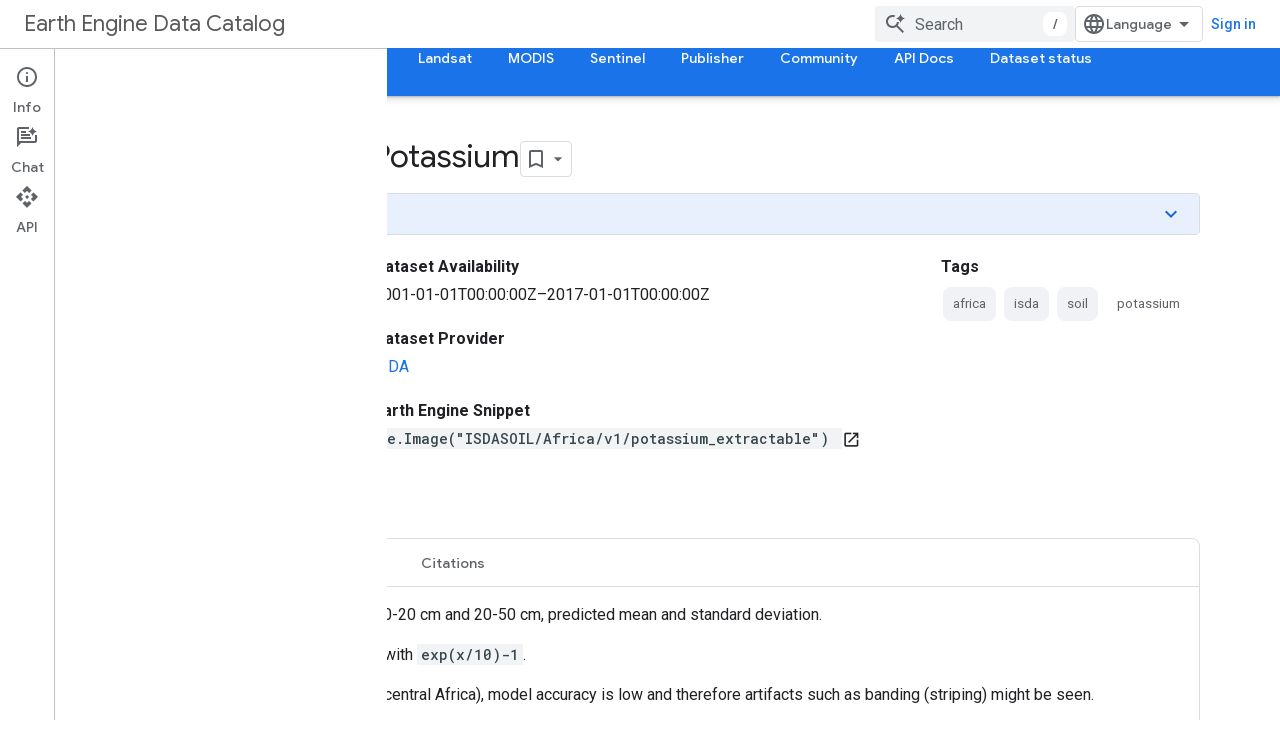

--- FILE ---
content_type: text/html; charset=utf-8
request_url: https://developers.google.com/earth-engine/datasets/catalog/ISDASOIL_Africa_v1_potassium_extractable
body_size: 20791
content:









<!doctype html>
<html 
      lang="en"
      dir="ltr">
  <head>
    <meta name="google-signin-client-id" content="721724668570-nbkv1cfusk7kk4eni4pjvepaus73b13t.apps.googleusercontent.com"><meta name="google-signin-scope"
          content="profile email https://www.googleapis.com/auth/developerprofiles https://www.googleapis.com/auth/developerprofiles.award https://www.googleapis.com/auth/devprofiles.full_control.firstparty"><meta property="og:site_name" content="Google for Developers">
    <meta property="og:type" content="website"><meta name="theme-color" content="#1a73e8"><meta charset="utf-8">
    <meta content="IE=Edge" http-equiv="X-UA-Compatible">
    <meta name="viewport" content="width=device-width, initial-scale=1">
    

    <link rel="manifest" href="/_pwa/developers/manifest.json"
          crossorigin="use-credentials">
    <link rel="preconnect" href="//www.gstatic.com" crossorigin>
    <link rel="preconnect" href="//fonts.gstatic.com" crossorigin>
    <link rel="preconnect" href="//fonts.googleapis.com" crossorigin>
    <link rel="preconnect" href="//apis.google.com" crossorigin>
    <link rel="preconnect" href="//www.google-analytics.com" crossorigin><link rel="stylesheet" href="//fonts.googleapis.com/css?family=Google+Sans:400,500|Roboto:400,400italic,500,500italic,700,700italic|Roboto+Mono:400,500,700&display=swap">
      <link rel="stylesheet"
            href="//fonts.googleapis.com/css2?family=Material+Icons&family=Material+Symbols+Outlined&display=block"><link rel="stylesheet" href="https://www.gstatic.com/devrel-devsite/prod/v5ecaab6967af5bdfffc1b93fe7d0ad58c271bf9f563243cec25f323a110134f0/developers/css/app.css">
      <link rel="shortcut icon" href="https://www.gstatic.com/devrel-devsite/prod/v5ecaab6967af5bdfffc1b93fe7d0ad58c271bf9f563243cec25f323a110134f0/developers/images/favicon-new.png">
    <link rel="apple-touch-icon" href="https://www.gstatic.com/devrel-devsite/prod/v5ecaab6967af5bdfffc1b93fe7d0ad58c271bf9f563243cec25f323a110134f0/developers/images/touchicon-180-new.png"><link rel="canonical" href="https://developers.google.com/earth-engine/datasets/catalog/ISDASOIL_Africa_v1_potassium_extractable"><link rel="search" type="application/opensearchdescription+xml"
            title="Google for Developers" href="https://developers.google.com/s/opensearch.xml">
      <link rel="alternate" hreflang="en"
          href="https://developers.google.com/earth-engine/datasets/catalog/ISDASOIL_Africa_v1_potassium_extractable" /><link rel="alternate" hreflang="x-default" href="https://developers.google.com/earth-engine/datasets/catalog/ISDASOIL_Africa_v1_potassium_extractable" /><link rel="alternate" hreflang="ar"
          href="https://developers.google.com/earth-engine/datasets/catalog/ISDASOIL_Africa_v1_potassium_extractable?hl=ar" /><link rel="alternate" hreflang="bn"
          href="https://developers.google.com/earth-engine/datasets/catalog/ISDASOIL_Africa_v1_potassium_extractable?hl=bn" /><link rel="alternate" hreflang="zh-Hans"
          href="https://developers.google.com/earth-engine/datasets/catalog/ISDASOIL_Africa_v1_potassium_extractable?hl=zh-cn" /><link rel="alternate" hreflang="zh-Hant"
          href="https://developers.google.com/earth-engine/datasets/catalog/ISDASOIL_Africa_v1_potassium_extractable?hl=zh-tw" /><link rel="alternate" hreflang="fa"
          href="https://developers.google.com/earth-engine/datasets/catalog/ISDASOIL_Africa_v1_potassium_extractable?hl=fa" /><link rel="alternate" hreflang="fr"
          href="https://developers.google.com/earth-engine/datasets/catalog/ISDASOIL_Africa_v1_potassium_extractable?hl=fr" /><link rel="alternate" hreflang="de"
          href="https://developers.google.com/earth-engine/datasets/catalog/ISDASOIL_Africa_v1_potassium_extractable?hl=de" /><link rel="alternate" hreflang="he"
          href="https://developers.google.com/earth-engine/datasets/catalog/ISDASOIL_Africa_v1_potassium_extractable?hl=he" /><link rel="alternate" hreflang="hi"
          href="https://developers.google.com/earth-engine/datasets/catalog/ISDASOIL_Africa_v1_potassium_extractable?hl=hi" /><link rel="alternate" hreflang="id"
          href="https://developers.google.com/earth-engine/datasets/catalog/ISDASOIL_Africa_v1_potassium_extractable?hl=id" /><link rel="alternate" hreflang="it"
          href="https://developers.google.com/earth-engine/datasets/catalog/ISDASOIL_Africa_v1_potassium_extractable?hl=it" /><link rel="alternate" hreflang="ja"
          href="https://developers.google.com/earth-engine/datasets/catalog/ISDASOIL_Africa_v1_potassium_extractable?hl=ja" /><link rel="alternate" hreflang="ko"
          href="https://developers.google.com/earth-engine/datasets/catalog/ISDASOIL_Africa_v1_potassium_extractable?hl=ko" /><link rel="alternate" hreflang="pl"
          href="https://developers.google.com/earth-engine/datasets/catalog/ISDASOIL_Africa_v1_potassium_extractable?hl=pl" /><link rel="alternate" hreflang="pt-BR"
          href="https://developers.google.com/earth-engine/datasets/catalog/ISDASOIL_Africa_v1_potassium_extractable?hl=pt-br" /><link rel="alternate" hreflang="ru"
          href="https://developers.google.com/earth-engine/datasets/catalog/ISDASOIL_Africa_v1_potassium_extractable?hl=ru" /><link rel="alternate" hreflang="es-419"
          href="https://developers.google.com/earth-engine/datasets/catalog/ISDASOIL_Africa_v1_potassium_extractable?hl=es-419" /><link rel="alternate" hreflang="th"
          href="https://developers.google.com/earth-engine/datasets/catalog/ISDASOIL_Africa_v1_potassium_extractable?hl=th" /><link rel="alternate" hreflang="tr"
          href="https://developers.google.com/earth-engine/datasets/catalog/ISDASOIL_Africa_v1_potassium_extractable?hl=tr" /><link rel="alternate" hreflang="vi"
          href="https://developers.google.com/earth-engine/datasets/catalog/ISDASOIL_Africa_v1_potassium_extractable?hl=vi" /><title>iSDAsoil Extractable Potassium &nbsp;|&nbsp; Earth Engine Data Catalog &nbsp;|&nbsp; Google for Developers</title>

<meta property="og:title" content="iSDAsoil Extractable Potassium &nbsp;|&nbsp; Earth Engine Data Catalog &nbsp;|&nbsp; Google for Developers"><meta name="description" content="Extractable potassium at soil depths of 0-20 cm and 20-50 cm, predicted mean and standard deviation. Pixel values must be back-transformed with exp(x/10)-1. In areas of dense jungle (generally over central Africa), model accuracy is low and therefore artifacts such as banding (striping) might be seen. Soil property predictions were …">
  <meta property="og:description" content="Extractable potassium at soil depths of 0-20 cm and 20-50 cm, predicted mean and standard deviation. Pixel values must be back-transformed with exp(x/10)-1. In areas of dense jungle (generally over central Africa), model accuracy is low and therefore artifacts such as banding (striping) might be seen. Soil property predictions were …"><meta property="og:url" content="https://developers.google.com/earth-engine/datasets/catalog/ISDASOIL_Africa_v1_potassium_extractable"><meta property="og:image" content="https://developers.google.com/static/earth-engine/images/datasets/landsat.jpg">
  <meta property="og:image:width" content="1200">
  <meta property="og:image:height" content="995"><meta property="og:locale" content="en"><meta name="twitter:card" content="summary_large_image"><script type="application/ld+json">
  {
    "@context": "https://schema.org",
    "@type": "BreadcrumbList",
    "itemListElement": [{
      "@type": "ListItem",
      "position": 1,
      "name": "Earth Engine Data Catalog",
      "item": "https://developers.google.com/earth-engine/datasets"
    },{
      "@type": "ListItem",
      "position": 2,
      "name": "iSDAsoil Extractable Potassium",
      "item": "https://developers.google.com/earth-engine/datasets/catalog/ISDASOIL_Africa_v1_potassium_extractable"
    }]
  }
  </script>
  
    
    
    
    
    
    
    
    
    



<meta name="twitter:card" content="summary" />
<meta name="twitter:site" content="@GoogleEarth" />
<meta name="twitter:title" content="iSDAsoil Extractable Potassium" />
<meta name="twitter:description" content="Extractable potassium at soil depths of 0-20 cm and 20-50 cm, predicted mean and standard deviation. Pixel values must be back-transformed with exp(x/10)-1. In areas of dense jungle (generally over central Africa), model accuracy is low and therefore artifacts such as banding (striping) might be seen. Soil property predictions were …" />
<meta property="og:url" content="/earth-engine/datasets/catalog/ISDASOIL_Africa_v1_potassium_extractable" />
<meta property="og:title" content="iSDAsoil Extractable Potassium" />
<meta property="og:description" content="Extractable potassium at soil depths of 0-20 cm and 20-50 cm, predicted mean and standard deviation. Pixel values must be back-transformed with exp(x/10)-1. In areas of dense jungle (generally over central Africa), model accuracy is low and therefore artifacts such as banding (striping) might be seen. Soil property predictions were …" />



  <meta name="twitter:image" content="https://developers.google.com/earth-engine/datasets/images/ISDASOIL/ISDASOIL_Africa_v1_potassium_extractable_sample.png" />
  <meta property="og:image" content="https://developers.google.com/earth-engine/datasets/images/ISDASOIL/ISDASOIL_Africa_v1_potassium_extractable_sample.png" />

<meta property="og:type" content="website" />


  

    
      <link rel="stylesheet" href="/extras.css"></head>
  <body class="color-scheme--light"
        template="page"
        theme="google-blue"
        type="reference"
        
        
        
        layout="full"
        
        
        
        
        
          
            concierge='hide'
          
        
        
        pending>
  
    <devsite-progress type="indeterminate" id="app-progress"></devsite-progress>
  
  
    <a href="#main-content" class="skip-link button">
      
      Skip to main content
    </a>
    <section class="devsite-wrapper">
      <devsite-cookie-notification-bar></devsite-cookie-notification-bar><devsite-header role="banner">
  
    





















<div class="devsite-header--inner" data-nosnippet>
  <div class="devsite-top-logo-row-wrapper-wrapper">
    <div class="devsite-top-logo-row-wrapper">
      <div class="devsite-top-logo-row">
        <button type="button" id="devsite-hamburger-menu"
          class="devsite-header-icon-button button-flat material-icons gc-analytics-event"
          data-category="Site-Wide Custom Events"
          data-label="Navigation menu button"
          visually-hidden
          aria-label="Open menu">
        </button>
        
<div class="devsite-product-name-wrapper">

  
    
  



  
  
  <span class="devsite-product-name">
    <ul class="devsite-breadcrumb-list"
  >
  
  <li class="devsite-breadcrumb-item
             ">
    
    
    
      
      
        
  <a href="https://developers.google.com/earth-engine/datasets"
      
        class="devsite-breadcrumb-link gc-analytics-event"
      
        data-category="Site-Wide Custom Events"
      
        data-label="Upper Header"
      
        data-value="1"
      
        track-type="globalNav"
      
        track-name="breadcrumb"
      
        track-metadata-position="1"
      
        track-metadata-eventdetail="Earth Engine Data Catalog"
      
    >
    
          Earth Engine Data Catalog
        
  </a>
  
      
    
  </li>
  
</ul>
  </span>

</div>
        <div class="devsite-top-logo-row-middle">
          <div class="devsite-header-upper-tabs">
            
           </div>
          
<devsite-search
    enable-signin
    enable-search
    enable-suggestions
      enable-query-completion
    
    enable-search-summaries
    project-name="Earth Engine Data Catalog"
    tenant-name="Google for Developers"
    project-scope="/earth-engine/datasets"
    url-scoped="https://developers.google.com/s/results/earth-engine/datasets"
    
    
    
    >
  <form class="devsite-search-form" action="https://developers.google.com/s/results" method="GET">
    <div class="devsite-search-container">
      <button type="button"
              search-open
              class="devsite-search-button devsite-header-icon-button button-flat material-icons"
              
              aria-label="Open search"></button>
      <div class="devsite-searchbox">
        <input
          aria-activedescendant=""
          aria-autocomplete="list"
          
          aria-label="Search"
          aria-expanded="false"
          aria-haspopup="listbox"
          autocomplete="off"
          class="devsite-search-field devsite-search-query"
          name="q"
          
          placeholder="Search"
          role="combobox"
          type="text"
          value=""
          >
          <div class="devsite-search-image material-icons" aria-hidden="true">
            
              <svg class="devsite-search-ai-image" width="24" height="24" viewBox="0 0 24 24" fill="none" xmlns="http://www.w3.org/2000/svg">
                  <g clip-path="url(#clip0_6641_386)">
                    <path d="M19.6 21L13.3 14.7C12.8 15.1 12.225 15.4167 11.575 15.65C10.925 15.8833 10.2333 16 9.5 16C7.68333 16 6.14167 15.375 4.875 14.125C3.625 12.8583 3 11.3167 3 9.5C3 7.68333 3.625 6.15 4.875 4.9C6.14167 3.63333 7.68333 3 9.5 3C10.0167 3 10.5167 3.05833 11 3.175C11.4833 3.275 11.9417 3.43333 12.375 3.65L10.825 5.2C10.6083 5.13333 10.3917 5.08333 10.175 5.05C9.95833 5.01667 9.73333 5 9.5 5C8.25 5 7.18333 5.44167 6.3 6.325C5.43333 7.19167 5 8.25 5 9.5C5 10.75 5.43333 11.8167 6.3 12.7C7.18333 13.5667 8.25 14 9.5 14C10.6667 14 11.6667 13.625 12.5 12.875C13.35 12.1083 13.8417 11.15 13.975 10H15.975C15.925 10.6333 15.7833 11.2333 15.55 11.8C15.3333 12.3667 15.05 12.8667 14.7 13.3L21 19.6L19.6 21ZM17.5 12C17.5 10.4667 16.9667 9.16667 15.9 8.1C14.8333 7.03333 13.5333 6.5 12 6.5C13.5333 6.5 14.8333 5.96667 15.9 4.9C16.9667 3.83333 17.5 2.53333 17.5 0.999999C17.5 2.53333 18.0333 3.83333 19.1 4.9C20.1667 5.96667 21.4667 6.5 23 6.5C21.4667 6.5 20.1667 7.03333 19.1 8.1C18.0333 9.16667 17.5 10.4667 17.5 12Z" fill="#5F6368"/>
                  </g>
                <defs>
                <clipPath id="clip0_6641_386">
                <rect width="24" height="24" fill="white"/>
                </clipPath>
                </defs>
              </svg>
            
          </div>
          <div class="devsite-search-shortcut-icon-container" aria-hidden="true">
            <kbd class="devsite-search-shortcut-icon">/</kbd>
          </div>
      </div>
    </div>
  </form>
  <button type="button"
          search-close
          class="devsite-search-button devsite-header-icon-button button-flat material-icons"
          
          aria-label="Close search"></button>
</devsite-search>

        </div>

        

          

          

          

          
<devsite-language-selector>
  <ul role="presentation">
    
    
    <li role="presentation">
      <a role="menuitem" lang="en"
        >English</a>
    </li>
    
    <li role="presentation">
      <a role="menuitem" lang="de"
        >Deutsch</a>
    </li>
    
    <li role="presentation">
      <a role="menuitem" lang="es"
        >Español</a>
    </li>
    
    <li role="presentation">
      <a role="menuitem" lang="es_419"
        >Español – América Latina</a>
    </li>
    
    <li role="presentation">
      <a role="menuitem" lang="fr"
        >Français</a>
    </li>
    
    <li role="presentation">
      <a role="menuitem" lang="id"
        >Indonesia</a>
    </li>
    
    <li role="presentation">
      <a role="menuitem" lang="it"
        >Italiano</a>
    </li>
    
    <li role="presentation">
      <a role="menuitem" lang="pl"
        >Polski</a>
    </li>
    
    <li role="presentation">
      <a role="menuitem" lang="pt_br"
        >Português – Brasil</a>
    </li>
    
    <li role="presentation">
      <a role="menuitem" lang="vi"
        >Tiếng Việt</a>
    </li>
    
    <li role="presentation">
      <a role="menuitem" lang="tr"
        >Türkçe</a>
    </li>
    
    <li role="presentation">
      <a role="menuitem" lang="ru"
        >Русский</a>
    </li>
    
    <li role="presentation">
      <a role="menuitem" lang="he"
        >עברית</a>
    </li>
    
    <li role="presentation">
      <a role="menuitem" lang="ar"
        >العربيّة</a>
    </li>
    
    <li role="presentation">
      <a role="menuitem" lang="fa"
        >فارسی</a>
    </li>
    
    <li role="presentation">
      <a role="menuitem" lang="hi"
        >हिंदी</a>
    </li>
    
    <li role="presentation">
      <a role="menuitem" lang="bn"
        >বাংলা</a>
    </li>
    
    <li role="presentation">
      <a role="menuitem" lang="th"
        >ภาษาไทย</a>
    </li>
    
    <li role="presentation">
      <a role="menuitem" lang="zh_cn"
        >中文 – 简体</a>
    </li>
    
    <li role="presentation">
      <a role="menuitem" lang="zh_tw"
        >中文 – 繁體</a>
    </li>
    
    <li role="presentation">
      <a role="menuitem" lang="ja"
        >日本語</a>
    </li>
    
    <li role="presentation">
      <a role="menuitem" lang="ko"
        >한국어</a>
    </li>
    
  </ul>
</devsite-language-selector>


          

        

        
          <devsite-user 
                        
                        
                          enable-profiles
                        
                        
                          fp-auth
                        
                        id="devsite-user">
            
              
              <span class="button devsite-top-button" aria-hidden="true" visually-hidden>Sign in</span>
            
          </devsite-user>
        
        
        
      </div>
    </div>
  </div>



  <div class="devsite-collapsible-section
    ">
    <div class="devsite-header-background">
      
        
      
      
        <div class="devsite-doc-set-nav-row">
          
          
            
            
  <devsite-tabs class="lower-tabs">

    <nav class="devsite-tabs-wrapper" aria-label="Lower tabs">
      
        
          <tab  >
            
    <a href="https://developers.google.com/earth-engine/datasets"
    class="devsite-tabs-content gc-analytics-event "
      track-metadata-eventdetail="https://developers.google.com/earth-engine/datasets"
    
       track-type="nav"
       track-metadata-position="nav - home"
       track-metadata-module="primary nav"
       
       
         
           data-category="Site-Wide Custom Events"
         
           data-label="Tab: Home"
         
           track-name="home"
         
       >
    Home
  
    </a>
    
  
          </tab>
        
      
        
          <tab  >
            
    <a href="https://developers.google.com/earth-engine/datasets/categories"
    class="devsite-tabs-content gc-analytics-event "
      track-metadata-eventdetail="https://developers.google.com/earth-engine/datasets/categories"
    
       track-type="nav"
       track-metadata-position="nav - categories"
       track-metadata-module="primary nav"
       
       
         
           data-category="Site-Wide Custom Events"
         
           data-label="Tab: Categories"
         
           track-name="categories"
         
       >
    Categories
  
    </a>
    
  
          </tab>
        
      
        
          <tab  class="devsite-active">
            
    <a href="https://developers.google.com/earth-engine/datasets/catalog"
    class="devsite-tabs-content gc-analytics-event "
      track-metadata-eventdetail="https://developers.google.com/earth-engine/datasets/catalog"
    
       track-type="nav"
       track-metadata-position="nav - all datasets"
       track-metadata-module="primary nav"
       aria-label="All datasets, selected" 
       
         
           data-category="Site-Wide Custom Events"
         
           data-label="Tab: All datasets"
         
           track-name="all datasets"
         
       >
    All datasets
  
    </a>
    
  
          </tab>
        
      
        
          <tab  >
            
    <a href="https://developers.google.com/earth-engine/datasets/tags"
    class="devsite-tabs-content gc-analytics-event "
      track-metadata-eventdetail="https://developers.google.com/earth-engine/datasets/tags"
    
       track-type="nav"
       track-metadata-position="nav - all tags"
       track-metadata-module="primary nav"
       
       
         
           data-category="Site-Wide Custom Events"
         
           data-label="Tab: All tags"
         
           track-name="all tags"
         
       >
    All tags
  
    </a>
    
  
          </tab>
        
      
        
          <tab  >
            
    <a href="https://developers.google.com/earth-engine/datasets/catalog/landsat"
    class="devsite-tabs-content gc-analytics-event "
      track-metadata-eventdetail="https://developers.google.com/earth-engine/datasets/catalog/landsat"
    
       track-type="nav"
       track-metadata-position="nav - landsat"
       track-metadata-module="primary nav"
       
       
         
           data-category="Site-Wide Custom Events"
         
           data-label="Tab: Landsat"
         
           track-name="landsat"
         
       >
    Landsat
  
    </a>
    
  
          </tab>
        
      
        
          <tab  >
            
    <a href="https://developers.google.com/earth-engine/datasets/catalog/modis"
    class="devsite-tabs-content gc-analytics-event "
      track-metadata-eventdetail="https://developers.google.com/earth-engine/datasets/catalog/modis"
    
       track-type="nav"
       track-metadata-position="nav - modis"
       track-metadata-module="primary nav"
       
       
         
           data-category="Site-Wide Custom Events"
         
           data-label="Tab: MODIS"
         
           track-name="modis"
         
       >
    MODIS
  
    </a>
    
  
          </tab>
        
      
        
          <tab  >
            
    <a href="https://developers.google.com/earth-engine/datasets/catalog/sentinel"
    class="devsite-tabs-content gc-analytics-event "
      track-metadata-eventdetail="https://developers.google.com/earth-engine/datasets/catalog/sentinel"
    
       track-type="nav"
       track-metadata-position="nav - sentinel"
       track-metadata-module="primary nav"
       
       
         
           data-category="Site-Wide Custom Events"
         
           data-label="Tab: Sentinel"
         
           track-name="sentinel"
         
       >
    Sentinel
  
    </a>
    
  
          </tab>
        
      
        
          <tab  >
            
    <a href="https://developers.google.com/earth-engine/datasets/publisher"
    class="devsite-tabs-content gc-analytics-event "
      track-metadata-eventdetail="https://developers.google.com/earth-engine/datasets/publisher"
    
       track-type="nav"
       track-metadata-position="nav - publisher"
       track-metadata-module="primary nav"
       
       
         
           data-category="Site-Wide Custom Events"
         
           data-label="Tab: Publisher"
         
           track-name="publisher"
         
       >
    Publisher
  
    </a>
    
  
          </tab>
        
      
        
          <tab  >
            
    <a href="https://developers.google.com/earth-engine/datasets/community"
    class="devsite-tabs-content gc-analytics-event "
      track-metadata-eventdetail="https://developers.google.com/earth-engine/datasets/community"
    
       track-type="nav"
       track-metadata-position="nav - community"
       track-metadata-module="primary nav"
       
       
         
           data-category="Site-Wide Custom Events"
         
           data-label="Tab: Community"
         
           track-name="community"
         
       >
    Community
  
    </a>
    
  
          </tab>
        
      
        
          <tab  >
            
    <a href="https://developers.google.com/earth-engine"
    class="devsite-tabs-content gc-analytics-event "
      track-metadata-eventdetail="https://developers.google.com/earth-engine"
    
       track-type="nav"
       track-metadata-position="nav - api docs"
       track-metadata-module="primary nav"
       
       
         
           data-category="Site-Wide Custom Events"
         
           data-label="Tab: API Docs"
         
           track-name="api docs"
         
       >
    API Docs
  
    </a>
    
  
          </tab>
        
      
        
          <tab  >
            
    <a href="https://developers.google.com/earth-engine/datasets/status"
    class="devsite-tabs-content gc-analytics-event "
      track-metadata-eventdetail="https://developers.google.com/earth-engine/datasets/status"
    
       track-type="nav"
       track-metadata-position="nav - dataset status"
       track-metadata-module="primary nav"
       
       
         
           data-category="Site-Wide Custom Events"
         
           data-label="Tab: Dataset status"
         
           track-name="dataset status"
         
       >
    Dataset status
  
    </a>
    
  
          </tab>
        
      
    </nav>

  </devsite-tabs>

          
          
        </div>
      
    </div>
  </div>

</div>



  
</devsite-header>
      <devsite-book-nav scrollbars hidden>
        
          





















<div class="devsite-book-nav-filter"
     hidden>
  <span class="filter-list-icon material-icons" aria-hidden="true"></span>
  <input type="text"
         placeholder="Filter"
         
         aria-label="Type to filter"
         role="searchbox">
  
  <span class="filter-clear-button hidden"
        data-title="Clear filter"
        aria-label="Clear filter"
        role="button"
        tabindex="0"></span>
</div>

<nav class="devsite-book-nav devsite-nav nocontent"
     aria-label="Side menu">
  <div class="devsite-mobile-header">
    <button type="button"
            id="devsite-close-nav"
            class="devsite-header-icon-button button-flat material-icons gc-analytics-event"
            data-category="Site-Wide Custom Events"
            data-label="Close navigation"
            aria-label="Close navigation">
    </button>
    <div class="devsite-product-name-wrapper">

  
    
  


  
      <span class="devsite-product-name">
        
        
        <ul class="devsite-breadcrumb-list"
  >
  
  <li class="devsite-breadcrumb-item
             ">
    
    
    
      
      
        
  <a href="https://developers.google.com/earth-engine/datasets"
      
        class="devsite-breadcrumb-link gc-analytics-event"
      
        data-category="Site-Wide Custom Events"
      
        data-label="Upper Header"
      
        data-value="1"
      
        track-type="globalNav"
      
        track-name="breadcrumb"
      
        track-metadata-position="1"
      
        track-metadata-eventdetail="Earth Engine Data Catalog"
      
    >
    
          Earth Engine Data Catalog
        
  </a>
  
      
    
  </li>
  
</ul>
      </span>
    

</div>
  </div>

  <div class="devsite-book-nav-wrapper">
    <div class="devsite-mobile-nav-top">
      
        <ul class="devsite-nav-list">
          
            
<li class="devsite-nav-item">

  
  <a href="/earth-engine/datasets"
    
       class="devsite-nav-title gc-analytics-event
              
              "
    

    
      
        data-category="Site-Wide Custom Events"
      
        data-label="Tab: Home"
      
        track-name="home"
      
    
     data-category="Site-Wide Custom Events"
     data-label="Responsive Tab: Home"
     track-type="navMenu"
     track-metadata-eventDetail="globalMenu"
     track-metadata-position="nav">
  
    <span class="devsite-nav-text" tooltip >
      Home
   </span>
    
  
  </a>
  

</li>

          
            
<li class="devsite-nav-item">

  
  <a href="/earth-engine/datasets/categories"
    
       class="devsite-nav-title gc-analytics-event
              
              "
    

    
      
        data-category="Site-Wide Custom Events"
      
        data-label="Tab: Categories"
      
        track-name="categories"
      
    
     data-category="Site-Wide Custom Events"
     data-label="Responsive Tab: Categories"
     track-type="navMenu"
     track-metadata-eventDetail="globalMenu"
     track-metadata-position="nav">
  
    <span class="devsite-nav-text" tooltip >
      Categories
   </span>
    
  
  </a>
  

</li>

          
            
<li class="devsite-nav-item">

  
  <a href="/earth-engine/datasets/catalog"
    
       class="devsite-nav-title gc-analytics-event
              devsite-nav-has-children
              devsite-nav-active"
    

    
      
        data-category="Site-Wide Custom Events"
      
        data-label="Tab: All datasets"
      
        track-name="all datasets"
      
    
     data-category="Site-Wide Custom Events"
     data-label="Responsive Tab: All datasets"
     track-type="navMenu"
     track-metadata-eventDetail="globalMenu"
     track-metadata-position="nav">
  
    <span class="devsite-nav-text" tooltip >
      All datasets
   </span>
    
    <span class="devsite-nav-icon material-icons" data-icon="forward"
          >
    </span>
    
  
  </a>
  

</li>

          
            
<li class="devsite-nav-item">

  
  <a href="/earth-engine/datasets/tags"
    
       class="devsite-nav-title gc-analytics-event
              devsite-nav-has-children
              "
    

    
      
        data-category="Site-Wide Custom Events"
      
        data-label="Tab: All tags"
      
        track-name="all tags"
      
    
     data-category="Site-Wide Custom Events"
     data-label="Responsive Tab: All tags"
     track-type="navMenu"
     track-metadata-eventDetail="globalMenu"
     track-metadata-position="nav">
  
    <span class="devsite-nav-text" tooltip >
      All tags
   </span>
    
    <span class="devsite-nav-icon material-icons" data-icon="forward"
          >
    </span>
    
  
  </a>
  

</li>

          
            
<li class="devsite-nav-item">

  
  <a href="/earth-engine/datasets/catalog/landsat"
    
       class="devsite-nav-title gc-analytics-event
              devsite-nav-has-children
              "
    

    
      
        data-category="Site-Wide Custom Events"
      
        data-label="Tab: Landsat"
      
        track-name="landsat"
      
    
     data-category="Site-Wide Custom Events"
     data-label="Responsive Tab: Landsat"
     track-type="navMenu"
     track-metadata-eventDetail="globalMenu"
     track-metadata-position="nav">
  
    <span class="devsite-nav-text" tooltip >
      Landsat
   </span>
    
    <span class="devsite-nav-icon material-icons" data-icon="forward"
          >
    </span>
    
  
  </a>
  

</li>

          
            
<li class="devsite-nav-item">

  
  <a href="/earth-engine/datasets/catalog/modis"
    
       class="devsite-nav-title gc-analytics-event
              
              "
    

    
      
        data-category="Site-Wide Custom Events"
      
        data-label="Tab: MODIS"
      
        track-name="modis"
      
    
     data-category="Site-Wide Custom Events"
     data-label="Responsive Tab: MODIS"
     track-type="navMenu"
     track-metadata-eventDetail="globalMenu"
     track-metadata-position="nav">
  
    <span class="devsite-nav-text" tooltip >
      MODIS
   </span>
    
  
  </a>
  

</li>

          
            
<li class="devsite-nav-item">

  
  <a href="/earth-engine/datasets/catalog/sentinel"
    
       class="devsite-nav-title gc-analytics-event
              devsite-nav-has-children
              "
    

    
      
        data-category="Site-Wide Custom Events"
      
        data-label="Tab: Sentinel"
      
        track-name="sentinel"
      
    
     data-category="Site-Wide Custom Events"
     data-label="Responsive Tab: Sentinel"
     track-type="navMenu"
     track-metadata-eventDetail="globalMenu"
     track-metadata-position="nav">
  
    <span class="devsite-nav-text" tooltip >
      Sentinel
   </span>
    
    <span class="devsite-nav-icon material-icons" data-icon="forward"
          >
    </span>
    
  
  </a>
  

</li>

          
            
<li class="devsite-nav-item">

  
  <a href="/earth-engine/datasets/publisher"
    
       class="devsite-nav-title gc-analytics-event
              
              "
    

    
      
        data-category="Site-Wide Custom Events"
      
        data-label="Tab: Publisher"
      
        track-name="publisher"
      
    
     data-category="Site-Wide Custom Events"
     data-label="Responsive Tab: Publisher"
     track-type="navMenu"
     track-metadata-eventDetail="globalMenu"
     track-metadata-position="nav">
  
    <span class="devsite-nav-text" tooltip >
      Publisher
   </span>
    
  
  </a>
  

</li>

          
            
<li class="devsite-nav-item">

  
  <a href="/earth-engine/datasets/community"
    
       class="devsite-nav-title gc-analytics-event
              
              "
    

    
      
        data-category="Site-Wide Custom Events"
      
        data-label="Tab: Community"
      
        track-name="community"
      
    
     data-category="Site-Wide Custom Events"
     data-label="Responsive Tab: Community"
     track-type="navMenu"
     track-metadata-eventDetail="globalMenu"
     track-metadata-position="nav">
  
    <span class="devsite-nav-text" tooltip >
      Community
   </span>
    
  
  </a>
  

</li>

          
            
<li class="devsite-nav-item">

  
  <a href="/earth-engine"
    
       class="devsite-nav-title gc-analytics-event
              
              "
    

    
      
        data-category="Site-Wide Custom Events"
      
        data-label="Tab: API Docs"
      
        track-name="api docs"
      
    
     data-category="Site-Wide Custom Events"
     data-label="Responsive Tab: API Docs"
     track-type="navMenu"
     track-metadata-eventDetail="globalMenu"
     track-metadata-position="nav">
  
    <span class="devsite-nav-text" tooltip >
      API Docs
   </span>
    
  
  </a>
  

</li>

          
            
<li class="devsite-nav-item">

  
  <a href="/earth-engine/datasets/status"
    
       class="devsite-nav-title gc-analytics-event
              
              "
    

    
      
        data-category="Site-Wide Custom Events"
      
        data-label="Tab: Dataset status"
      
        track-name="dataset status"
      
    
     data-category="Site-Wide Custom Events"
     data-label="Responsive Tab: Dataset status"
     track-type="navMenu"
     track-metadata-eventDetail="globalMenu"
     track-metadata-position="nav">
  
    <span class="devsite-nav-text" tooltip >
      Dataset status
   </span>
    
  
  </a>
  

</li>

          
          
          
        </ul>
      
    </div>
    
  </div>
</nav>
        
      </devsite-book-nav>
      <section id="gc-wrapper">
        <main role="main" id="main-content" class="devsite-main-content"
            
              
              
            >
          <div class="devsite-sidebar">
            <div class="devsite-sidebar-content">
                
                <devsite-toc class="devsite-nav"
                            role="navigation"
                            aria-label="On this page"
                            depth="2"
                            scrollbars
                  disabled></devsite-toc>
                <devsite-recommendations-sidebar class="nocontent devsite-nav">
                </devsite-recommendations-sidebar>
            </div>
          </div>
          <devsite-content>
            
              












<article class="devsite-article"><style>
      /* Styles inlined from /earth-engine/css/base.css */
.ee-schema-metadata {
  display: none;
}

.ee-tag-buttons a.ee-chip {
  background-color: #f1f2f5;
  border-radius: 8px;
  -webkit-border-radius: 8px;
  -moz-border-radius: 8px;
  color: #5f6368;
  display: inline-block;
  font-weight: 100;
  font-size: 10pt;
  margin: 4px 2px;
  padding: 5px 10px;
  text-transform: lowercase;

}

.ee-tag-inactive {
  color: #5f6368;
  display: inline-block;
  font-weight: 80;
  font-size: 10pt;
  margin: 4px 2px;
  padding: 5px 11px;
  text-transform: lowercase;
}

a.open-in-ee .material-icons {
  color: #212121;
  font-size: 14pt;
  vertical-align: middle;
}

a.open-in-ee .material-icons:hover {
  color: #1b69d2;
}

.ee-tag-buttons a.ee-chip:hover {
  background: #e7f0fe;
  color: #1b69d2;
  text-transform: lowercase;
}

.ee-tag-buttons .ee-small {
  text-align: center;
}

.ee-sample-image figure {
  text-align: center;
}

/* controls icon used next to image collection buttons */
.ee-tag-buttons span.material-icons {
  display: inline-block;
  font-size: 17px;
  margin-right: 4px;
}

.ee-datasets-grid ul {
  display: grid;
  display: -ms-grid;
  grid-gap: 5px;
  grid-template-columns: repeat(auto-fill, minmax(256px, 1fr));
  -ms-grid-columns: repeat(auto-fill, minmax(256px, 1fr));
  list-style-type: none;
  margin: 0 auto 20px;
}

.ee-datasets-grid.ee-tags ul {
  grid-template-columns: repeat(auto-fill, minmax(200px, 1fr));
  -ms-grid-columns: repeat(auto-fill, minmax(200px, 1fr));
}

.ee-datasets-grid ul.list tr,
.ee-datasets-grid ul.list td {
  background: transparent !important;
}

.ee-datasets-grid .ee-dataset-description-snippet {
  height: 150px;
  overflow: hidden;
}

.ee-datasets-grid ul.list h3 {
  font-size: 13pt;
  height: 80px;
  line-height: 18pt;
  margin-top: 8px;
  margin-bottom: 8px;
  overflow: hidden;
}
.ee-datasets-grid.ee-tags .list h3 {
  height: 24px;
}

.ee-datasets-grid .ee-tag-header {
  height: auto;
}

.ee-datasets-grid ul.list {
  padding-left: 0px;
}

.material-icons.tabs {
  vertical-align: middle;
}

.ee-datasets-grid .ee-sample-image img {
  height: 256px;
  max-width: 100%;
}

@media only screen and (max-width:750px) {
  .ee-datasets-grid .ee-sample-image img {
    display: none;
  }
}

.ee-signup-modal-dialog {
  left: 50%;
  margin-left: -274px;
  top: 25%;
  width: 548px;
}

.ee-tag-quantity {
  color: #9e9e9e;
  font-size: 10pt;
  line-height: 8pt;
}

.ee-full-bleed {
  margin: 0 calc(50% - 50vw);
  max-width: inherit;
}

.ee-full-bleed:first-child div {
  padding: 0px;
}

.ee-container {
  align-items: flex-start;
  display: flex;
  flex-direction: row;
  justify-content: flex-start;
  width: 100%;
}

@media only screen and (max-width: 700px) {
  .ee-container {
    flex-wrap: wrap;
  }
}

div.ee-thumbnail {
  height: 100%;
  vertical-align: middle;
}

img.ee-thumbnail {
  min-width: 256px;
  margin-right: 20px;
}

.ee-container dl {
  max-width: 700px;
  display: block;
}

.ee-container dd {
  margin: 0 0 20px;
  padding-left: 0;
}

.ee-container dt {
  margin: 4px 0;
}

.ee-container .left {
  margin-left: 10px;
  margin-right: 80px;
  max-width: 500px;
  flex: 0 1 auto;
}

.ee-logo-container img {
  height: 51px;
}

.landing-dataset .material-icons {
  color: #4285f4;
}

.landing-compute .material-icons {
  color: #ea4335;
}

.landing-apis .material-icons {
  color: #fbbc04;
}

.landing-apps .material-icons {
  color: #34a853;
}

.ee-catalog-owner-container {
  align-items: center;
  display: flex;
  flex-direction: row;
  justify-content: space-between;
}

@media only screen and (max-width: 1200px) {
  .ee-catalog-owner-container {
    flex-wrap: wrap;
  }
}

.ee-catalog-owner-message {
  align-items: center;
  background-color: #f0f0f0;
  border-radius: 3px;
  display: flex;
  flex-direction: row;
  justify-content: flex-start;
  margin-right: 24px;
  margin-bottom: 16px;
}

.ee-catalog-owner-message a {
  color: black;
  text-decoration: underline;
}

.ee-catalog-owner-message .ee-info-icon {
  align-items: center;
  display: flex;
  font-variation-settings: 'FILL' 1;
  justify-content: center;
  padding: 0 36px;
  width: 24px;
}

.ee-catalog-owner-message p {
  margin-right: 1em;
  max-width: 760px;
}

.ee-catalog-owner-logo-container .ee-catalog-owner-logo {
  width: 100%;
  max-width: 128px;
}

.ee-catalog-owner-logo {
  max-width: 256px;
  max-height: 100px;
}

.ee-table-contents-header {
  align-items: center;
  display: flex;
  flex-direction: row;
}

@media only screen and (max-width: 700px) {
  .ee-table-contents-header {
    flex-wrap: wrap;
  }
}

.ee-table-contents-header > div:first-of-type > p:first-of-type {
  margin-top: 0;
}

.ee-table-contents-catalog-owner-logo {
  margin: 16px;
  margin-left: 40px;
}

.ee-table-contents-catalog-owner-logo .ee-catalog-owner-logo {
  max-width: 256px;
}

.dataset-category-list {
  list-style-type: none;
  margin: 0;
  padding: 0;
}

.dataset-category-list li a {
  font-weight: 500;
}

      </style><style>
      body[layout=full] devsite-code:after {
        display: none;
      }
      </style>
  
  
  
  
  

  <div class="devsite-article-meta nocontent" role="navigation">
    
    
    <ul class="devsite-breadcrumb-list"
  
    aria-label="Breadcrumb">
  
  <li class="devsite-breadcrumb-item
             ">
    
    
    
      
        
  <a href="https://developers.google.com/"
      
        class="devsite-breadcrumb-link gc-analytics-event"
      
        data-category="Site-Wide Custom Events"
      
        data-label="Breadcrumbs"
      
        data-value="1"
      
        track-type="globalNav"
      
        track-name="breadcrumb"
      
        track-metadata-position="1"
      
        track-metadata-eventdetail=""
      
    >
    
          Home
        
  </a>
  
      
    
  </li>
  
  <li class="devsite-breadcrumb-item
             ">
    
      
      <div class="devsite-breadcrumb-guillemet material-icons" aria-hidden="true"></div>
    
    
    
      
        
  <a href="https://developers.google.com/earth-engine/datasets"
      
        class="devsite-breadcrumb-link gc-analytics-event"
      
        data-category="Site-Wide Custom Events"
      
        data-label="Breadcrumbs"
      
        data-value="2"
      
        track-type="globalNav"
      
        track-name="breadcrumb"
      
        track-metadata-position="2"
      
        track-metadata-eventdetail="Earth Engine Data Catalog"
      
    >
    
          Earth Engine Data Catalog
        
  </a>
  
      
    
  </li>
  
  <li class="devsite-breadcrumb-item
             ">
    
      
      <div class="devsite-breadcrumb-guillemet material-icons" aria-hidden="true"></div>
    
    
    
      
        
  <a href="https://developers.google.com/earth-engine/datasets/catalog"
      
        class="devsite-breadcrumb-link gc-analytics-event"
      
        data-category="Site-Wide Custom Events"
      
        data-label="Breadcrumbs"
      
        data-value="3"
      
        track-type="globalNav"
      
        track-name="breadcrumb"
      
        track-metadata-position="3"
      
        track-metadata-eventdetail=""
      
    >
    
          All datasets
        
  </a>
  
      
    
  </li>
  
</ul>
    
  </div>
  
    <devsite-feedback
  position="header"
  project-name="Earth Engine Data Catalog"
  product-id="82525"
  bucket=""
  context=""
  version="t-devsite-webserver-20260115-r00-rc00.474811866330241954"
  data-label="Send Feedback Button"
  track-type="feedback"
  track-name="sendFeedbackLink"
  track-metadata-position="header"
  class="nocontent"
  
  
  
    project-icon="https://www.gstatic.com/devrel-devsite/prod/v5ecaab6967af5bdfffc1b93fe7d0ad58c271bf9f563243cec25f323a110134f0/developers/images/touchicon-180-new.png"
  
  
  
  >

  <button>
  
    
    Send feedback
  
  </button>
</devsite-feedback>
  
    <h1 class="devsite-page-title" tabindex="-1">
      iSDAsoil Extractable Potassium<devsite-actions hidden data-nosnippet><devsite-feature-tooltip
      ack-key="AckCollectionsBookmarkTooltipDismiss"
      analytics-category="Site-Wide Custom Events"
      analytics-action-show="Callout Profile displayed"
      analytics-action-close="Callout Profile dismissed"
      analytics-label="Create Collection Callout"
      class="devsite-page-bookmark-tooltip nocontent"
      dismiss-button="true"
      id="devsite-collections-dropdown"
      
      dismiss-button-text="Dismiss"

      
      close-button-text="Got it">

    
    
      <devsite-bookmark></devsite-bookmark>
    

    <span slot="popout-heading">
      
      Stay organized with collections
    </span>
    <span slot="popout-contents">
      
      Save and categorize content based on your preferences.
    </span>
  </devsite-feature-tooltip></devsite-actions>
  
      
    </h1>
  

  <devsite-toc class="devsite-nav"
    depth="2"
    devsite-toc-embedded
    disabled>
  </devsite-toc>
  <div class="devsite-article-body clearfix
  ">

  
    
      <devsite-key-takeaways-panel role="region" aria-labelledby="key-takeaways-panel-title">
  <div class="devsite-key-takeaways-panel-header" aria-labelledby="key-takeaways-panel-title" aria-expanded="false" role="button" tabindex="0">
    
    <img src="/_static/images/icons/spark.svg" alt="Spark icon" />
    <div class="devsite-key-takeaways-panel-title">
      
      <h2 class="no-link hide-from-toc" id="key-takeaways-panel-title" data-tooltip="Generated with AI">Page Summary</h2>
    </div>
    <span
      class="material-icons devsite-key-takeaways-panel-toggle-button" aria-hidden="true"></span>
  </div>
  <div class="devsite-key-takeaways-panel-content">
    <devsite-feedback
      product-id="5123748"
      bucket="8963846920012181156"
      disable-product-feedback>
      <button
        class="button-flat button-primary devsite-key-takeaways-report-button"
        
        data-title="Report Key Takeaways!"
        
        aria-label="Report Key Takeaways!">
        <span
          class="material-icons"
          
          aria-label="Report Key Takeaways!"
          >outlined_flag</span
        >
      </button>
    </devsite-feedback>
    <ul class="devsite-key-takeaways-panel-list">
      
        <li>
          <p>This dataset provides extractable potassium levels at two soil depths (0-20 cm and 20-50 cm) across Africa from 2001 to 2017.</p>

        </li>
      
        <li>
          <p>The data includes predicted mean and standard deviation values for potassium at a 30-meter pixel size.</p>

        </li>
      
        <li>
          <p>Pixel values require a specific back-transformation using the formula exp(x/10)-1.</p>

        </li>
      
        <li>
          <p>Users should be aware of potential model accuracy issues and artifacts in areas of dense jungle in central Africa.</p>

        </li>
      
    </ul>
  </div>
</devsite-key-takeaways-panel>
    
    
    
      

    
    
      
    
    
    
    <div itemscope itemtype="http://schema.org/Dataset">
    
    
      <div class="ee-container">
        
          

  <div>
    <img itemprop="thumbnailUrl"
       src="https://developers.google.com/earth-engine/datasets/images/ISDASOIL/ISDASOIL_Africa_v1_potassium_extractable_sample.png"
       alt="ISDASOIL/Africa/v1/potassium_extractable"
       class="screenshot ee-thumbnail">
  </div>

        
        <div>
          
          <div class="ee-container">
            <dl class="left">
              
              
                

        
          
             
          
        
        
          
            <dt>Dataset Availability</dt>
            <dd>2001-01-01T00:00:00Z–2017-01-01T00:00:00Z</dd>
          
        
              
              <dt>Dataset Provider</dt>
              <dd>
                
      
        
        

<span itemprop="provider" itemscope itemtype="http://schema.org/Organization">
  
    <a itemprop="url" href="https://isda-africa.com/">
      <span itemprop="name">iSDA</span>
    </a>
  
</span>

              </dd>
              
              <dl>
                
                
                  <dt>Earth Engine Snippet</dt>
                  <dd>
                    
                    
                    
                      
                    
                    

<span>
  
    <code class="devsite-click-to-copy prettyprint lang-js" translate="no" dir="ltr">
      ee.Image("ISDASOIL/Africa/v1/potassium_extractable")
    </code>
  
  
    
    
    
    <a class="gc-analytics-event inline open-in-ee"
   href="https://code.earthengine.google.com/?scriptPath=Examples:Datasets/ISDASOIL/ISDASOIL_Africa_v1_potassium_extractable"
   target="_blank"
   data-category="ee-data-catalog"
   data-label="sample-script-open ISDASOIL_Africa_v1_potassium_extractable">
  
    <span class='material-icons' aria-hidden="true" translate="no">open_in_new</span>
  
</a>
  
</span>
                  </dd>
                
                
              </dl>
            </dl>
            <dl>
              
              <dt>Tags</dt>
              <dd>
                <span class="ee-tag-buttons">
                  
    
      <a class="ee-chip ee-tag" href="/earth-engine/datasets/tags/africa">africa</a>
    
      <a class="ee-chip ee-tag" href="/earth-engine/datasets/tags/isda">isda</a>
    
      <a class="ee-chip ee-tag" href="/earth-engine/datasets/tags/soil">soil</a>
    
     <div class="ee-tag-inactive">potassium</div>

                </span>
              </dd>
            </dl>
          </div>
        </div>
    </div>
    

    
    <div class="ds-selector-tabs"> 
      <section>
        <h4 id="description" data-text="Description" tabindex="-1">Description</h4>
          <div itemprop="description">
            
              

  <p>Extractable potassium at soil depths of 0-20 cm and 20-50 cm,
predicted mean and standard deviation.</p>
<p>Pixel values must be back-transformed with <code translate="no" dir="ltr">exp(x/10)-1</code>.</p>
<p>In areas of dense jungle (generally over central Africa), model accuracy is
low and therefore artifacts such as banding (striping) might be seen.</p>
<p>Soil property predictions were made by
<a href="https://isda-africa.com/">Innovative Solutions for Decision Agriculture Ltd. (iSDA)</a>
at 30 m pixel size using machine learning coupled with remote sensing data
and a training set of over 100,000 analyzed soil samples.</p>
<p>Further information can be found in the
<a href="https://www.isda-africa.com/isdasoil/faq/">FAQ</a> and
<a href="https://www.isda-africa.com/isdasoil/technical-information/">technical information documentation</a>. To submit an issue or request support, please visit
<a href="https://isda-africa.com/isdasoil">the iSDAsoil site</a>.</p>


            
          </div>
      </section>
      
      
<section>
<h3 id="bands" data-text="Bands" tabindex="-1">Bands</h3>
<p>
<b>Pixel Size</b>
<br>30 meters
</p>
<p><b>Bands</b>
<table class="eecat">
<tr>
<th scope="col">Name</th>
<th scope="col">Units</th>
<th scope="col">Min</th>
<th scope="col">Max</th>
<th scope="col">Pixel Size</th>
<th scope="col">Description</th>
</tr>
<tr>
<td><code translate="no" dir="ltr">mean_0_20</code></td>
<td>ppm</td>
<td>
          1
</td>
<td>
          80
</td>
<td>
     meters
</td>
<td><p>Potassium, extractable, predicted mean at 0-20 cm depth</p></td>
</tr>
<tr>
<td><code translate="no" dir="ltr">mean_20_50</code></td>
<td>ppm</td>
<td>
          0
</td>
<td>
          79
</td>
<td>
     meters
</td>
<td><p>Potassium, extractable, predicted mean at 20-50 cm depth</p></td>
</tr>
<tr>
<td><code translate="no" dir="ltr">stdev_0_20</code></td>
<td>ppm</td>
<td>
          0
</td>
<td>
          92
</td>
<td>
     meters
</td>
<td><p>Potassium, extractable, standard deviation at 0-20 cm depth</p></td>
</tr>
<tr>
<td><code translate="no" dir="ltr">stdev_20_50</code></td>
<td>ppm</td>
<td>
          0
</td>
<td>
          92
</td>
<td>
     meters
</td>
<td><p>Potassium, extractable, standard deviation at 20-50 cm depth</p></td>
</tr>
</table>
</section>

      
        

  <section>
    <h3 id="terms-of-use" data-text="Terms of Use" tabindex="-1">Terms of Use</h3>
    <p><b>Terms of Use</b></p>
      <p><a href="https://spdx.org/licenses/CC-BY-4.0.html">CC-BY-4.0</a></p>
  </section>

      
      
        <section>
          <h3 id="citations" data-text="Citations" tabindex="-1">Citations</h3>
          <div class="citations">
            <div class="header">Citations:</div>
            <ul>
              
      
        <li><span itemprop="citation"><p>Hengl, T., Miller, M.A.E., Kri&zcaron;an, J., et al. African soil properties and nutrients
mapped at 30 m spatial resolution using two-scale ensemble machine learning.
Sci Rep 11, 6130 (2021).
<a href="https://doi.org/10.1038/s41598-021-85639-y">doi:10.1038/s41598-021-85639-y</a></p></span></li>

            </ul>
          </div>
        </section>
      
      
    </div>

    

  <h3 class="hide-from-toc" id="explore-with-earth-engine" data-text="Explore with Earth Engine" tabindex="-1">Explore with Earth Engine</h3>
  

<aside class="note"><b>Important: </b>
  Earth Engine is a platform for petabyte-scale scientific analysis and visualization of
  geospatial datasets, both for public benefit and for business and government users.
  Earth Engine is free to use for research, education, and nonprofit use. To get started, please
  <a href="https://console.cloud.google.com/earth-engine">register for Earth Engine access.</a>
</aside>

  
  
  












  
  <devsite-selector>
    
  





  
    
    
  





  




  






  <section>
    

    
    
      <h3 id="code-editor-javascript" data-text="Code Editor (JavaScript)" tabindex="-1"><span class="one-line-tab" tab-label="sample">Code Editor (JavaScript)</span></h3>
    

    
  <div></div><devsite-code><pre class="devsite-click-to-copy" translate="no" dir="ltr" data-code-snippet="true" data-google3-path data-region-tag is-upgraded syntax="JavaScript"><span class="devsite-syntax-kd">var</span><span class="devsite-syntax-w"> </span><span class="devsite-syntax-nx">mean_0_20</span><span class="devsite-syntax-w"> </span><span class="devsite-syntax-o">=</span>
<span class="devsite-syntax-s1">'&lt;RasterSymbolizer&gt;'</span><span class="devsite-syntax-w"> </span><span class="devsite-syntax-o">+</span>
<span class="devsite-syntax-w"> </span><span class="devsite-syntax-s1">'&lt;ColorMap type="ramp"&gt;'</span><span class="devsite-syntax-w"> </span><span class="devsite-syntax-o">+</span>
<span class="devsite-syntax-w">  </span><span class="devsite-syntax-s1">'&lt;ColorMapEntry color="#0D0887" label="0-32.1" opacity="1" quantity="35"/&gt;'</span><span class="devsite-syntax-w"> </span><span class="devsite-syntax-o">+</span>
<span class="devsite-syntax-w">  </span><span class="devsite-syntax-s1">'&lt;ColorMapEntry color="#350498" label="32.1-43.7" opacity="1" quantity="38"/&gt;'</span><span class="devsite-syntax-w"> </span><span class="devsite-syntax-o">+</span>
<span class="devsite-syntax-w">  </span><span class="devsite-syntax-s1">'&lt;ColorMapEntry color="#5402A3" label="43.7-48.4" opacity="1" quantity="39"/&gt;'</span><span class="devsite-syntax-w"> </span><span class="devsite-syntax-o">+</span>
<span class="devsite-syntax-w">  </span><span class="devsite-syntax-s1">'&lt;ColorMapEntry color="#7000A8" label="48.4-53.6" opacity="1" quantity="40"/&gt;'</span><span class="devsite-syntax-w"> </span><span class="devsite-syntax-o">+</span>
<span class="devsite-syntax-w">  </span><span class="devsite-syntax-s1">'&lt;ColorMapEntry color="#8B0AA5" label="53.6-59.3" opacity="1" quantity="41"/&gt;'</span><span class="devsite-syntax-w"> </span><span class="devsite-syntax-o">+</span>
<span class="devsite-syntax-w">  </span><span class="devsite-syntax-s1">'&lt;ColorMapEntry color="#A31E9A" label="59.3-65.7" opacity="1" quantity="42"/&gt;'</span><span class="devsite-syntax-w"> </span><span class="devsite-syntax-o">+</span>
<span class="devsite-syntax-w">  </span><span class="devsite-syntax-s1">'&lt;ColorMapEntry color="#B93289" label="65.7-72.7" opacity="1" quantity="43"/&gt;'</span><span class="devsite-syntax-w"> </span><span class="devsite-syntax-o">+</span>
<span class="devsite-syntax-w">  </span><span class="devsite-syntax-s1">'&lt;ColorMapEntry color="#CC4678" label="72.7-89" opacity="1" quantity="45"/&gt;'</span><span class="devsite-syntax-w"> </span><span class="devsite-syntax-o">+</span>
<span class="devsite-syntax-w">  </span><span class="devsite-syntax-s1">'&lt;ColorMapEntry color="#DB5C68" label="89-98.5" opacity="1" quantity="46"/&gt;'</span><span class="devsite-syntax-w"> </span><span class="devsite-syntax-o">+</span>
<span class="devsite-syntax-w">  </span><span class="devsite-syntax-s1">'&lt;ColorMapEntry color="#E97158" label="98.5-108.9" opacity="1" quantity="47"/&gt;'</span><span class="devsite-syntax-w"> </span><span class="devsite-syntax-o">+</span>
<span class="devsite-syntax-w">  </span><span class="devsite-syntax-s1">'&lt;ColorMapEntry color="#F48849" label="108.9-120.5" opacity="1" quantity="48"/&gt;'</span><span class="devsite-syntax-w"> </span><span class="devsite-syntax-o">+</span>
<span class="devsite-syntax-w">  </span><span class="devsite-syntax-s1">'&lt;ColorMapEntry color="#FBA139" label="120.5-133.3" opacity="1" quantity="49"/&gt;'</span><span class="devsite-syntax-w"> </span><span class="devsite-syntax-o">+</span>
<span class="devsite-syntax-w">  </span><span class="devsite-syntax-s1">'&lt;ColorMapEntry color="#FEBC2A" label="133.3-163" opacity="1" quantity="51"/&gt;'</span><span class="devsite-syntax-w"> </span><span class="devsite-syntax-o">+</span>
<span class="devsite-syntax-w">  </span><span class="devsite-syntax-s1">'&lt;ColorMapEntry color="#FADA24" label="163-199.3" opacity="1" quantity="53"/&gt;'</span><span class="devsite-syntax-w"> </span><span class="devsite-syntax-o">+</span>
<span class="devsite-syntax-w">  </span><span class="devsite-syntax-s1">'&lt;ColorMapEntry color="#F0F921" label="163-1200" opacity="1" quantity="55"/&gt;'</span><span class="devsite-syntax-w"> </span><span class="devsite-syntax-o">+</span>
<span class="devsite-syntax-w"> </span><span class="devsite-syntax-s1">'&lt;/ColorMap&gt;'</span><span class="devsite-syntax-w"> </span><span class="devsite-syntax-o">+</span>
<span class="devsite-syntax-w"> </span><span class="devsite-syntax-s1">'&lt;ContrastEnhancement/&gt;'</span><span class="devsite-syntax-w"> </span><span class="devsite-syntax-o">+</span>
<span class="devsite-syntax-s1">'&lt;/RasterSymbolizer&gt;'</span><span class="devsite-syntax-p">;</span>

<span class="devsite-syntax-kd">var</span><span class="devsite-syntax-w"> </span><span class="devsite-syntax-nx">mean_20_50</span><span class="devsite-syntax-w"> </span><span class="devsite-syntax-o">=</span>
<span class="devsite-syntax-s1">'&lt;RasterSymbolizer&gt;'</span><span class="devsite-syntax-w"> </span><span class="devsite-syntax-o">+</span>
<span class="devsite-syntax-w"> </span><span class="devsite-syntax-s1">'&lt;ColorMap type="ramp"&gt;'</span><span class="devsite-syntax-w"> </span><span class="devsite-syntax-o">+</span>
<span class="devsite-syntax-w">  </span><span class="devsite-syntax-s1">'&lt;ColorMapEntry color="#0D0887" label="0-32.1" opacity="1" quantity="35"/&gt;'</span><span class="devsite-syntax-w"> </span><span class="devsite-syntax-o">+</span>
<span class="devsite-syntax-w">  </span><span class="devsite-syntax-s1">'&lt;ColorMapEntry color="#350498" label="32.1-43.7" opacity="1" quantity="38"/&gt;'</span><span class="devsite-syntax-w"> </span><span class="devsite-syntax-o">+</span>
<span class="devsite-syntax-w">  </span><span class="devsite-syntax-s1">'&lt;ColorMapEntry color="#5402A3" label="43.7-48.4" opacity="1" quantity="39"/&gt;'</span><span class="devsite-syntax-w"> </span><span class="devsite-syntax-o">+</span>
<span class="devsite-syntax-w">  </span><span class="devsite-syntax-s1">'&lt;ColorMapEntry color="#7000A8" label="48.4-53.6" opacity="1" quantity="40"/&gt;'</span><span class="devsite-syntax-w"> </span><span class="devsite-syntax-o">+</span>
<span class="devsite-syntax-w">  </span><span class="devsite-syntax-s1">'&lt;ColorMapEntry color="#8B0AA5" label="53.6-59.3" opacity="1" quantity="41"/&gt;'</span><span class="devsite-syntax-w"> </span><span class="devsite-syntax-o">+</span>
<span class="devsite-syntax-w">  </span><span class="devsite-syntax-s1">'&lt;ColorMapEntry color="#A31E9A" label="59.3-65.7" opacity="1" quantity="42"/&gt;'</span><span class="devsite-syntax-w"> </span><span class="devsite-syntax-o">+</span>
<span class="devsite-syntax-w">  </span><span class="devsite-syntax-s1">'&lt;ColorMapEntry color="#B93289" label="65.7-72.7" opacity="1" quantity="43"/&gt;'</span><span class="devsite-syntax-w"> </span><span class="devsite-syntax-o">+</span>
<span class="devsite-syntax-w">  </span><span class="devsite-syntax-s1">'&lt;ColorMapEntry color="#CC4678" label="72.7-89" opacity="1" quantity="45"/&gt;'</span><span class="devsite-syntax-w"> </span><span class="devsite-syntax-o">+</span>
<span class="devsite-syntax-w">  </span><span class="devsite-syntax-s1">'&lt;ColorMapEntry color="#DB5C68" label="89-98.5" opacity="1" quantity="46"/&gt;'</span><span class="devsite-syntax-w"> </span><span class="devsite-syntax-o">+</span>
<span class="devsite-syntax-w">  </span><span class="devsite-syntax-s1">'&lt;ColorMapEntry color="#E97158" label="98.5-108.9" opacity="1" quantity="47"/&gt;'</span><span class="devsite-syntax-w"> </span><span class="devsite-syntax-o">+</span>
<span class="devsite-syntax-w">  </span><span class="devsite-syntax-s1">'&lt;ColorMapEntry color="#F48849" label="108.9-120.5" opacity="1" quantity="48"/&gt;'</span><span class="devsite-syntax-w"> </span><span class="devsite-syntax-o">+</span>
<span class="devsite-syntax-w">  </span><span class="devsite-syntax-s1">'&lt;ColorMapEntry color="#FBA139" label="120.5-133.3" opacity="1" quantity="49"/&gt;'</span><span class="devsite-syntax-w"> </span><span class="devsite-syntax-o">+</span>
<span class="devsite-syntax-w">  </span><span class="devsite-syntax-s1">'&lt;ColorMapEntry color="#FEBC2A" label="133.3-163" opacity="1" quantity="51"/&gt;'</span><span class="devsite-syntax-w"> </span><span class="devsite-syntax-o">+</span>
<span class="devsite-syntax-w">  </span><span class="devsite-syntax-s1">'&lt;ColorMapEntry color="#FADA24" label="163-199.3" opacity="1" quantity="53"/&gt;'</span><span class="devsite-syntax-w"> </span><span class="devsite-syntax-o">+</span>
<span class="devsite-syntax-w">  </span><span class="devsite-syntax-s1">'&lt;ColorMapEntry color="#F0F921" label="163-1200" opacity="1" quantity="55"/&gt;'</span><span class="devsite-syntax-w"> </span><span class="devsite-syntax-o">+</span>
<span class="devsite-syntax-w"> </span><span class="devsite-syntax-s1">'&lt;/ColorMap&gt;'</span><span class="devsite-syntax-w"> </span><span class="devsite-syntax-o">+</span>
<span class="devsite-syntax-w"> </span><span class="devsite-syntax-s1">'&lt;ContrastEnhancement/&gt;'</span><span class="devsite-syntax-w"> </span><span class="devsite-syntax-o">+</span>
<span class="devsite-syntax-s1">'&lt;/RasterSymbolizer&gt;'</span><span class="devsite-syntax-p">;</span>

<span class="devsite-syntax-kd">var</span><span class="devsite-syntax-w"> </span><span class="devsite-syntax-nx">stdev_0_20</span><span class="devsite-syntax-w"> </span><span class="devsite-syntax-o">=</span>
<span class="devsite-syntax-s1">'&lt;RasterSymbolizer&gt;'</span><span class="devsite-syntax-w"> </span><span class="devsite-syntax-o">+</span>
<span class="devsite-syntax-w"> </span><span class="devsite-syntax-s1">'&lt;ColorMap type="ramp"&gt;'</span><span class="devsite-syntax-w"> </span><span class="devsite-syntax-o">+</span>
<span class="devsite-syntax-w">  </span><span class="devsite-syntax-s1">'&lt;ColorMapEntry color="#fde725" label="low" opacity="1" quantity="1"/&gt;'</span><span class="devsite-syntax-w"> </span><span class="devsite-syntax-o">+</span>
<span class="devsite-syntax-w">  </span><span class="devsite-syntax-s1">'&lt;ColorMapEntry color="#5dc962" label=" " opacity="1" quantity="2"/&gt;'</span><span class="devsite-syntax-w"> </span><span class="devsite-syntax-o">+</span>
<span class="devsite-syntax-w">  </span><span class="devsite-syntax-s1">'&lt;ColorMapEntry color="#20908d" label=" " opacity="1" quantity="3"/&gt;'</span><span class="devsite-syntax-w"> </span><span class="devsite-syntax-o">+</span>
<span class="devsite-syntax-w">  </span><span class="devsite-syntax-s1">'&lt;ColorMapEntry color="#3a528b" label=" " opacity="1" quantity="4"/&gt;'</span><span class="devsite-syntax-w"> </span><span class="devsite-syntax-o">+</span>
<span class="devsite-syntax-w">  </span><span class="devsite-syntax-s1">'&lt;ColorMapEntry color="#440154" label="high" opacity="1" quantity="5"/&gt;'</span><span class="devsite-syntax-w"> </span><span class="devsite-syntax-o">+</span>
<span class="devsite-syntax-w"> </span><span class="devsite-syntax-s1">'&lt;/ColorMap&gt;'</span><span class="devsite-syntax-w"> </span><span class="devsite-syntax-o">+</span>
<span class="devsite-syntax-w"> </span><span class="devsite-syntax-s1">'&lt;ContrastEnhancement/&gt;'</span><span class="devsite-syntax-w"> </span><span class="devsite-syntax-o">+</span>
<span class="devsite-syntax-s1">'&lt;/RasterSymbolizer&gt;'</span><span class="devsite-syntax-p">;</span>

<span class="devsite-syntax-kd">var</span><span class="devsite-syntax-w"> </span><span class="devsite-syntax-nx">stdev_20_50</span><span class="devsite-syntax-w"> </span><span class="devsite-syntax-o">=</span>
<span class="devsite-syntax-s1">'&lt;RasterSymbolizer&gt;'</span><span class="devsite-syntax-w"> </span><span class="devsite-syntax-o">+</span>
<span class="devsite-syntax-w"> </span><span class="devsite-syntax-s1">'&lt;ColorMap type="ramp"&gt;'</span><span class="devsite-syntax-w"> </span><span class="devsite-syntax-o">+</span>
<span class="devsite-syntax-w">  </span><span class="devsite-syntax-s1">'&lt;ColorMapEntry color="#fde725" label="low" opacity="1" quantity="1"/&gt;'</span><span class="devsite-syntax-w"> </span><span class="devsite-syntax-o">+</span>
<span class="devsite-syntax-w">  </span><span class="devsite-syntax-s1">'&lt;ColorMapEntry color="#5dc962" label=" " opacity="1" quantity="2"/&gt;'</span><span class="devsite-syntax-w"> </span><span class="devsite-syntax-o">+</span>
<span class="devsite-syntax-w">  </span><span class="devsite-syntax-s1">'&lt;ColorMapEntry color="#20908d" label=" " opacity="1" quantity="3"/&gt;'</span><span class="devsite-syntax-w"> </span><span class="devsite-syntax-o">+</span>
<span class="devsite-syntax-w">  </span><span class="devsite-syntax-s1">'&lt;ColorMapEntry color="#3a528b" label=" " opacity="1" quantity="4"/&gt;'</span><span class="devsite-syntax-w"> </span><span class="devsite-syntax-o">+</span>
<span class="devsite-syntax-w">  </span><span class="devsite-syntax-s1">'&lt;ColorMapEntry color="#440154" label="high" opacity="1" quantity="5"/&gt;'</span><span class="devsite-syntax-w"> </span><span class="devsite-syntax-o">+</span>
<span class="devsite-syntax-w"> </span><span class="devsite-syntax-s1">'&lt;/ColorMap&gt;'</span><span class="devsite-syntax-w"> </span><span class="devsite-syntax-o">+</span>
<span class="devsite-syntax-w"> </span><span class="devsite-syntax-s1">'&lt;ContrastEnhancement/&gt;'</span><span class="devsite-syntax-w"> </span><span class="devsite-syntax-o">+</span>
<span class="devsite-syntax-s1">'&lt;/RasterSymbolizer&gt;'</span><span class="devsite-syntax-p">;</span>

<span class="devsite-syntax-kd">var</span><span class="devsite-syntax-w"> </span><span class="devsite-syntax-nx">raw</span><span class="devsite-syntax-w"> </span><span class="devsite-syntax-o">=</span><span class="devsite-syntax-w"> </span><span class="devsite-syntax-nx">ee</span><span class="devsite-syntax-p">.</span><span class="devsite-syntax-nx">Image</span><span class="devsite-syntax-p">(</span><span class="devsite-syntax-s2">"ISDASOIL/Africa/v1/potassium_extractable"</span><span class="devsite-syntax-p">);</span>
<span class="devsite-syntax-nb">Map</span><span class="devsite-syntax-p">.</span><span class="devsite-syntax-nx">addLayer</span><span class="devsite-syntax-p">(</span>
<span class="devsite-syntax-w">    </span><span class="devsite-syntax-nx">raw</span><span class="devsite-syntax-p">.</span><span class="devsite-syntax-nx">select</span><span class="devsite-syntax-p">(</span><span class="devsite-syntax-mf">0</span><span class="devsite-syntax-p">).</span><span class="devsite-syntax-nx">sldStyle</span><span class="devsite-syntax-p">(</span><span class="devsite-syntax-nx">mean_0_20</span><span class="devsite-syntax-p">),</span><span class="devsite-syntax-w"> </span><span class="devsite-syntax-p">{},</span>
<span class="devsite-syntax-w">    </span><span class="devsite-syntax-s2">"Potassium extractable, mean visualization, 0-20 cm"</span><span class="devsite-syntax-p">);</span>
<span class="devsite-syntax-nb">Map</span><span class="devsite-syntax-p">.</span><span class="devsite-syntax-nx">addLayer</span><span class="devsite-syntax-p">(</span>
<span class="devsite-syntax-w">    </span><span class="devsite-syntax-nx">raw</span><span class="devsite-syntax-p">.</span><span class="devsite-syntax-nx">select</span><span class="devsite-syntax-p">(</span><span class="devsite-syntax-mf">1</span><span class="devsite-syntax-p">).</span><span class="devsite-syntax-nx">sldStyle</span><span class="devsite-syntax-p">(</span><span class="devsite-syntax-nx">mean_20_50</span><span class="devsite-syntax-p">),</span><span class="devsite-syntax-w"> </span><span class="devsite-syntax-p">{},</span>
<span class="devsite-syntax-w">    </span><span class="devsite-syntax-s2">"Potassium extractable, mean visualization, 20-50 cm"</span><span class="devsite-syntax-p">);</span>
<span class="devsite-syntax-nb">Map</span><span class="devsite-syntax-p">.</span><span class="devsite-syntax-nx">addLayer</span><span class="devsite-syntax-p">(</span>
<span class="devsite-syntax-w">    </span><span class="devsite-syntax-nx">raw</span><span class="devsite-syntax-p">.</span><span class="devsite-syntax-nx">select</span><span class="devsite-syntax-p">(</span><span class="devsite-syntax-mf">2</span><span class="devsite-syntax-p">).</span><span class="devsite-syntax-nx">sldStyle</span><span class="devsite-syntax-p">(</span><span class="devsite-syntax-nx">stdev_0_20</span><span class="devsite-syntax-p">),</span><span class="devsite-syntax-w"> </span><span class="devsite-syntax-p">{},</span>
<span class="devsite-syntax-w">    </span><span class="devsite-syntax-s2">"Potassium extractable, stdev visualization, 0-20 cm"</span><span class="devsite-syntax-p">);</span>
<span class="devsite-syntax-nb">Map</span><span class="devsite-syntax-p">.</span><span class="devsite-syntax-nx">addLayer</span><span class="devsite-syntax-p">(</span>
<span class="devsite-syntax-w">    </span><span class="devsite-syntax-nx">raw</span><span class="devsite-syntax-p">.</span><span class="devsite-syntax-nx">select</span><span class="devsite-syntax-p">(</span><span class="devsite-syntax-mf">3</span><span class="devsite-syntax-p">).</span><span class="devsite-syntax-nx">sldStyle</span><span class="devsite-syntax-p">(</span><span class="devsite-syntax-nx">stdev_20_50</span><span class="devsite-syntax-p">),</span><span class="devsite-syntax-w"> </span><span class="devsite-syntax-p">{},</span>
<span class="devsite-syntax-w">    </span><span class="devsite-syntax-s2">"Potassium extractable, stdev visualization, 20-50 cm"</span><span class="devsite-syntax-p">);</span>

<span class="devsite-syntax-kd">var</span><span class="devsite-syntax-w"> </span><span class="devsite-syntax-nx">converted</span><span class="devsite-syntax-w"> </span><span class="devsite-syntax-o">=</span><span class="devsite-syntax-w"> </span><span class="devsite-syntax-nx">raw</span><span class="devsite-syntax-p">.</span><span class="devsite-syntax-nx">divide</span><span class="devsite-syntax-p">(</span><span class="devsite-syntax-mf">10</span><span class="devsite-syntax-p">).</span><span class="devsite-syntax-nx">exp</span><span class="devsite-syntax-p">().</span><span class="devsite-syntax-nx">subtract</span><span class="devsite-syntax-p">(</span><span class="devsite-syntax-mf">1</span><span class="devsite-syntax-p">);</span>

<span class="devsite-syntax-kd">var</span><span class="devsite-syntax-w"> </span><span class="devsite-syntax-nx">visualization</span><span class="devsite-syntax-w"> </span><span class="devsite-syntax-o">=</span><span class="devsite-syntax-w"> </span><span class="devsite-syntax-p">{</span><span class="devsite-syntax-nx">min</span><span class="devsite-syntax-o">:</span><span class="devsite-syntax-w"> </span><span class="devsite-syntax-mf">0</span><span class="devsite-syntax-p">,</span><span class="devsite-syntax-w"> </span><span class="devsite-syntax-nx">max</span><span class="devsite-syntax-o">:</span><span class="devsite-syntax-w"> </span><span class="devsite-syntax-mf">250</span><span class="devsite-syntax-p">};</span>

<span class="devsite-syntax-nb">Map</span><span class="devsite-syntax-p">.</span><span class="devsite-syntax-nx">setCenter</span><span class="devsite-syntax-p">(</span><span class="devsite-syntax-mf">25</span><span class="devsite-syntax-p">,</span><span class="devsite-syntax-w"> </span><span class="devsite-syntax-o">-</span><span class="devsite-syntax-mf">3</span><span class="devsite-syntax-p">,</span><span class="devsite-syntax-w"> </span><span class="devsite-syntax-mf">2</span><span class="devsite-syntax-p">);</span>

<span class="devsite-syntax-nb">Map</span><span class="devsite-syntax-p">.</span><span class="devsite-syntax-nx">addLayer</span><span class="devsite-syntax-p">(</span><span class="devsite-syntax-nx">converted</span><span class="devsite-syntax-p">.</span><span class="devsite-syntax-nx">select</span><span class="devsite-syntax-p">(</span><span class="devsite-syntax-mf">0</span><span class="devsite-syntax-p">),</span><span class="devsite-syntax-w"> </span><span class="devsite-syntax-nx">visualization</span><span class="devsite-syntax-p">,</span><span class="devsite-syntax-w"> </span><span class="devsite-syntax-s2">"Potassium extractable, mean, 0-20 cm"</span><span class="devsite-syntax-p">);</span></pre></devsite-code>

  </section>








    
  





  
    
  





  




  













  </devsite-selector>




  
  
  
  <a class="gc-analytics-event button button-primary"
   href="https://code.earthengine.google.com/?scriptPath=Examples:Datasets/ISDASOIL/ISDASOIL_Africa_v1_potassium_extractable"
   target="_blank"
   data-category="ee-data-catalog"
   data-label="sample-script-open ISDASOIL_Africa_v1_potassium_extractable">
  
    Open in Code Editor
  
</a>

    

      <div class="ee-schema-metadata">
        
          
<div>
  <a href="/earth-engine/datasets/catalog/ISDASOIL_Africa_v1_potassium_extractable" itemprop="url">
    <span itemprop="name">iSDAsoil Extractable Potassium</span>
  </a>
</div>
<div itemprop="description">Extractable potassium at soil depths of 0-20 cm and 20-50 cm, predicted mean and standard deviation. Pixel values must be back-transformed with exp(x/10)-1. In areas of dense jungle (generally over central Africa), model accuracy is low and therefore artifacts such as banding (striping) might be seen. Soil property predictions were …</div>
<div itemprop="keywords">
  ISDASOIL/Africa/v1/potassium_extractable,
  africa,isda,soil
</div>

  
    <div itemprop="temporalCoverage">2001-01-01T00:00:00Z/2017-01-01T00:00:00Z</div>
  


  <div itemprop="spatialCoverage"
    itemscope itemtype="http://schema.org/Place">
      <div itemprop="geo" itemscope itemtype="http://schema.org/GeoShape">
        <span itemprop="box">
          -35.22 -31.46 37.98 57.08
        </span>
    </div>
  </div>

<div itemprop="includedInDataCatalog" itemscope itemtype="http://schema.org/DataCatalog">
  <div itemprop="name">Google Earth Engine</div>
  <div itemprop="url">https://developers.google.com/earth-engine/datasets</div>
</div>
        
        <ul>
          
    
      
        
<li>
  <a itemprop="sameAs" href="https://doi.org/https://isda-africa.com/">
  
  </a>
</li>
      
        
<li>
  <a itemprop="sameAs" href="https://doi.org/https://developers.google.com/earth-engine/datasets/catalog/ISDASOIL_Africa_v1_potassium_extractable">
  
  </a>
</li>

        </ul>
      </div>
    </div>
  
  

  
</div>

  
    
    
    
  

  <div class="devsite-floating-action-buttons"></div></article>



<devsite-notification
>
</devsite-notification>


  
<div class="devsite-content-data">
  
    
    
    <template class="devsite-thumb-rating-feedback">
      <devsite-feedback
  position="thumb-rating"
  project-name="Earth Engine Data Catalog"
  product-id="82525"
  bucket=""
  context=""
  version="t-devsite-webserver-20260115-r00-rc00.474811866330241954"
  data-label="Send Feedback Button"
  track-type="feedback"
  track-name="sendFeedbackLink"
  track-metadata-position="thumb-rating"
  class="nocontent"
  
  
  
    project-icon="https://www.gstatic.com/devrel-devsite/prod/v5ecaab6967af5bdfffc1b93fe7d0ad58c271bf9f563243cec25f323a110134f0/developers/images/touchicon-180-new.png"
  
  
  
  >

  <button>
  
    Need to tell us more?
  
  </button>
</devsite-feedback>
    </template>
  
  
    <template class="devsite-content-data-template">
      [[["Easy to understand","easyToUnderstand","thumb-up"],["Solved my problem","solvedMyProblem","thumb-up"],["Other","otherUp","thumb-up"]],[["Missing the information I need","missingTheInformationINeed","thumb-down"],["Too complicated / too many steps","tooComplicatedTooManySteps","thumb-down"],["Out of date","outOfDate","thumb-down"],["Samples / code issue","samplesCodeIssue","thumb-down"],["Other","otherDown","thumb-down"]],[],[],["The dataset provides predicted mean and standard deviation of extractable potassium at 0-20 cm and 20-50 cm soil depths in Africa, from 2001 to 2017. iSDA generated the predictions using machine learning, remote sensing, and over 100,000 soil samples, at a 30m pixel size. Users must apply `exp(x/10)-1` to back-transform pixel values. Model accuracy is low in dense jungle areas, and the dataset is available on Google Earth Engine.\n"]]
    </template>
  
</div>
            
          </devsite-content>
        </main>
        <devsite-footer-promos class="devsite-footer">
          
            

<nav class="devsite-footer-promos nocontent" aria-label="Promotions">
  <ul class="devsite-footer-promos-list">
    
    <li class="devsite-footer-promo">
      <a href="https://github.com/google/earthengine-api"
         class="devsite-footer-promo-title gc-analytics-event"
         data-category="Site-Wide Custom Events"
       
         
         data-label="Footer Promo Link (index 1)"
       
       >
        
        
        <picture>
          
          <img class="devsite-footer-promo-icon"
                src="/static/site-assets/logo-github.svg"
                loading="lazy"
                alt="GitHub">
        </picture>
        
        <span class="devsite-footer-promo-label">
          GitHub
        </span>
      </a>
      <div class="devsite-footer-promo-description">Earth Engine on GitHub</div>
    </li>
    
    <li class="devsite-footer-promo">
      <a href="https://medium.com/google-earth"
         class="devsite-footer-promo-title gc-analytics-event"
         data-category="Site-Wide Custom Events"
       
         
         data-label="Footer Promo Link (index 2)"
       
       >
        
        
        <picture>
          
          <img class="devsite-footer-promo-icon"
                src="/static/site-assets/logo-medium.svg"
                loading="lazy"
                alt="Medium">
        </picture>
        
        <span class="devsite-footer-promo-label">
          Medium
        </span>
      </a>
      <div class="devsite-footer-promo-description">Follow our blog on Medium</div>
    </li>
    
    <li class="devsite-footer-promo">
      <a href="https://gis.stackexchange.com/questions/tagged/google-earth-engine"
         class="devsite-footer-promo-title gc-analytics-event"
         data-category="Site-Wide Custom Events"
       
         
         data-label="Footer Promo Link (index 3)"
       
       >
        
        
        <picture>
          
          <img class="devsite-footer-promo-icon"
                src="/static/site-assets/logo-gis-stack-exchange.svg"
                loading="lazy"
                alt="GIS Stack Exchange">
        </picture>
        
        <span class="devsite-footer-promo-label">
          GIS Stack Exchange
        </span>
      </a>
      <div class="devsite-footer-promo-description">Ask questions using the google-earth-engine tag</div>
    </li>
    
    <li class="devsite-footer-promo">
      <a href="https://twitter.com/googleearth"
         class="devsite-footer-promo-title gc-analytics-event"
         data-category="Site-Wide Custom Events"
       
         
         data-label="Footer Promo Link (index 4)"
       
       >
        
        
        <picture>
          
          <img class="devsite-footer-promo-icon"
                src="/static/site-assets/logo-twitter.svg"
                loading="lazy"
                alt="Twitter">
        </picture>
        
        <span class="devsite-footer-promo-label">
          Twitter
        </span>
      </a>
      <div class="devsite-footer-promo-description">Follow @googleearth on Twitter</div>
    </li>
    
    <li class="devsite-footer-promo">
      <a href="https://www.youtube.com/googleearth"
         class="devsite-footer-promo-title gc-analytics-event"
         data-category="Site-Wide Custom Events"
       
         
         data-label="Footer Promo Link (index 5)"
       
       >
        
        
        <picture>
          
          <img class="devsite-footer-promo-icon"
                src="https://www.gstatic.com/images/icons/material/product/2x/youtube_64dp.png"
                loading="lazy"
                alt="Videos">
        </picture>
        
        <span class="devsite-footer-promo-label">
          Videos
        </span>
      </a>
      <div class="devsite-footer-promo-description">Earth Engine on YouTube</div>
    </li>
    
  </ul>
</nav>

          
        </devsite-footer-promos>
        <devsite-footer-linkboxes class="devsite-footer">
          
            
<nav class="devsite-footer-linkboxes nocontent" aria-label="Footer links">
  
  <ul class="devsite-footer-linkboxes-list">
    
    <li class="devsite-footer-linkbox ">
    <h3 class="devsite-footer-linkbox-heading no-link">Connect</h3>
      <ul class="devsite-footer-linkbox-list">
        
        <li class="devsite-footer-linkbox-item">
          
          <a href="//googledevelopers.blogspot.com"
             class="devsite-footer-linkbox-link gc-analytics-event"
             data-category="Site-Wide Custom Events"
            
             data-label="Footer Link (index 1)"
            >
            
          
            Blog
          
          </a>
          
          
        </li>
        
        <li class="devsite-footer-linkbox-item">
          
          <a href="https://goo.gle/3FReQXN"
             class="devsite-footer-linkbox-link gc-analytics-event"
             data-category="Site-Wide Custom Events"
            
             data-label="Footer Link (index 2)"
            >
            
          
            Bluesky
          
          </a>
          
          
        </li>
        
        <li class="devsite-footer-linkbox-item">
          
          <a href="https://www.instagram.com/googlefordevs/"
             class="devsite-footer-linkbox-link gc-analytics-event"
             data-category="Site-Wide Custom Events"
            
             data-label="Footer Link (index 3)"
            >
            
          
            Instagram
          
          </a>
          
          
        </li>
        
        <li class="devsite-footer-linkbox-item">
          
          <a href="https://www.linkedin.com/showcase/googledevelopers/"
             class="devsite-footer-linkbox-link gc-analytics-event"
             data-category="Site-Wide Custom Events"
            
             data-label="Footer Link (index 4)"
            >
            
          
            LinkedIn
          
          </a>
          
          
        </li>
        
        <li class="devsite-footer-linkbox-item">
          
          <a href="//twitter.com/googledevs"
             class="devsite-footer-linkbox-link gc-analytics-event"
             data-category="Site-Wide Custom Events"
            
             data-label="Footer Link (index 5)"
            >
            
          
            X (Twitter)
          
          </a>
          
          
        </li>
        
        <li class="devsite-footer-linkbox-item">
          
          <a href="//www.youtube.com/user/GoogleDevelopers"
             class="devsite-footer-linkbox-link gc-analytics-event"
             data-category="Site-Wide Custom Events"
            
             data-label="Footer Link (index 6)"
            >
            
              
              
            
          
            YouTube
          
          </a>
          
          
        </li>
        
      </ul>
    </li>
    
    <li class="devsite-footer-linkbox ">
    <h3 class="devsite-footer-linkbox-heading no-link">Programs</h3>
      <ul class="devsite-footer-linkbox-list">
        
        <li class="devsite-footer-linkbox-item">
          
          <a href="/program"
             class="devsite-footer-linkbox-link gc-analytics-event"
             data-category="Site-Wide Custom Events"
            
             data-label="Footer Link (index 1)"
            >
            
          
            Google Developer Program
          
          </a>
          
          
        </li>
        
        <li class="devsite-footer-linkbox-item">
          
          <a href="/community"
             class="devsite-footer-linkbox-link gc-analytics-event"
             data-category="Site-Wide Custom Events"
            
             data-label="Footer Link (index 2)"
            >
            
          
            Google Developer Groups
          
          </a>
          
          
        </li>
        
        <li class="devsite-footer-linkbox-item">
          
          <a href="/community/experts"
             class="devsite-footer-linkbox-link gc-analytics-event"
             data-category="Site-Wide Custom Events"
            
             data-label="Footer Link (index 3)"
            >
            
          
            Google Developer Experts
          
          </a>
          
          
        </li>
        
        <li class="devsite-footer-linkbox-item">
          
          <a href="/community/accelerators"
             class="devsite-footer-linkbox-link gc-analytics-event"
             data-category="Site-Wide Custom Events"
            
             data-label="Footer Link (index 4)"
            >
            
          
            Accelerators
          
          </a>
          
          
        </li>
        
        <li class="devsite-footer-linkbox-item">
          
          <a href="/community/nvidia"
             class="devsite-footer-linkbox-link gc-analytics-event"
             data-category="Site-Wide Custom Events"
            
             data-label="Footer Link (index 5)"
            >
            
              
              
            
          
            Google Cloud & NVIDIA
          
          </a>
          
          
        </li>
        
      </ul>
    </li>
    
    <li class="devsite-footer-linkbox ">
    <h3 class="devsite-footer-linkbox-heading no-link">Developer consoles</h3>
      <ul class="devsite-footer-linkbox-list">
        
        <li class="devsite-footer-linkbox-item">
          
          <a href="//console.developers.google.com"
             class="devsite-footer-linkbox-link gc-analytics-event"
             data-category="Site-Wide Custom Events"
            
             data-label="Footer Link (index 1)"
            >
            
          
            Google API Console
          
          </a>
          
          
        </li>
        
        <li class="devsite-footer-linkbox-item">
          
          <a href="//console.cloud.google.com"
             class="devsite-footer-linkbox-link gc-analytics-event"
             data-category="Site-Wide Custom Events"
            
             data-label="Footer Link (index 2)"
            >
            
          
            Google Cloud Platform Console
          
          </a>
          
          
        </li>
        
        <li class="devsite-footer-linkbox-item">
          
          <a href="//play.google.com/apps/publish"
             class="devsite-footer-linkbox-link gc-analytics-event"
             data-category="Site-Wide Custom Events"
            
             data-label="Footer Link (index 3)"
            >
            
          
            Google Play Console
          
          </a>
          
          
        </li>
        
        <li class="devsite-footer-linkbox-item">
          
          <a href="//console.firebase.google.com"
             class="devsite-footer-linkbox-link gc-analytics-event"
             data-category="Site-Wide Custom Events"
            
             data-label="Footer Link (index 4)"
            >
            
          
            Firebase Console
          
          </a>
          
          
        </li>
        
        <li class="devsite-footer-linkbox-item">
          
          <a href="//console.actions.google.com"
             class="devsite-footer-linkbox-link gc-analytics-event"
             data-category="Site-Wide Custom Events"
            
             data-label="Footer Link (index 5)"
            >
            
          
            Actions on Google Console
          
          </a>
          
          
        </li>
        
        <li class="devsite-footer-linkbox-item">
          
          <a href="//cast.google.com/publish"
             class="devsite-footer-linkbox-link gc-analytics-event"
             data-category="Site-Wide Custom Events"
            
             data-label="Footer Link (index 6)"
            >
            
          
            Cast SDK Developer Console
          
          </a>
          
          
        </li>
        
        <li class="devsite-footer-linkbox-item">
          
          <a href="//chrome.google.com/webstore/developer/dashboard"
             class="devsite-footer-linkbox-link gc-analytics-event"
             data-category="Site-Wide Custom Events"
            
             data-label="Footer Link (index 7)"
            >
            
          
            Chrome Web Store Dashboard
          
          </a>
          
          
        </li>
        
        <li class="devsite-footer-linkbox-item">
          
          <a href="//console.home.google.com"
             class="devsite-footer-linkbox-link gc-analytics-event"
             data-category="Site-Wide Custom Events"
            
             data-label="Footer Link (index 8)"
            >
            
              
              
            
          
            Google Home Developer Console
          
          </a>
          
          
        </li>
        
      </ul>
    </li>
    
  </ul>
  
</nav>
          
        </devsite-footer-linkboxes>
        <devsite-footer-utility class="devsite-footer">
          
            

<div class="devsite-footer-utility nocontent">
  
  
  <nav class="devsite-footer-sites" aria-label="Other Google Developers websites">
    <a href="https://developers.google.com/"
       class="devsite-footer-sites-logo-link gc-analytics-event"
       data-category="Site-Wide Custom Events"
       data-label="Footer Google Developers Link">
      <picture>
        
        <img class="devsite-footer-sites-logo"
             src="https://www.gstatic.com/devrel-devsite/prod/v5ecaab6967af5bdfffc1b93fe7d0ad58c271bf9f563243cec25f323a110134f0/developers/images/lockup-google-for-developers.svg"
             loading="lazy"
             alt="Google Developers">
      </picture>
    </a>
    <ul class="devsite-footer-sites-list">
      
      <li class="devsite-footer-sites-item">
        <a href="//developer.android.com"
           class="devsite-footer-sites-link
                  gc-analytics-event"
           data-category="Site-Wide Custom Events"
         
           data-label="Footer Android Link"
         
         >
          Android
        </a>
      </li>
      
      <li class="devsite-footer-sites-item">
        <a href="//developer.chrome.com/home"
           class="devsite-footer-sites-link
                  gc-analytics-event"
           data-category="Site-Wide Custom Events"
         
           data-label="Footer Chrome Link"
         
         >
          Chrome
        </a>
      </li>
      
      <li class="devsite-footer-sites-item">
        <a href="//firebase.google.com"
           class="devsite-footer-sites-link
                  gc-analytics-event"
           data-category="Site-Wide Custom Events"
         
           data-label="Footer Firebase Link"
         
         >
          Firebase
        </a>
      </li>
      
      <li class="devsite-footer-sites-item">
        <a href="//cloud.google.com"
           class="devsite-footer-sites-link
                  gc-analytics-event"
           data-category="Site-Wide Custom Events"
         
           data-label="Footer Google Cloud Platform Link"
         
         >
          Google Cloud Platform
        </a>
      </li>
      
      <li class="devsite-footer-sites-item">
        <a href="//ai.google.dev/"
           class="devsite-footer-sites-link
                  gc-analytics-event"
           data-category="Site-Wide Custom Events"
         
           data-label="Footer Google AI Link"
         
         >
          Google AI
        </a>
      </li>
      
      <li class="devsite-footer-sites-item">
        <a href="/products"
           class="devsite-footer-sites-link
                  gc-analytics-event"
           data-category="Site-Wide Custom Events"
         
           data-label="Footer All products Link"
         
         >
          All products
        </a>
      </li>
      
    </ul>
  </nav>
  

  
  <nav class="devsite-footer-utility-links" aria-label="Utility links">
    
    <ul class="devsite-footer-utility-list">
      
      <li class="devsite-footer-utility-item
                 ">
        
        
        <a class="devsite-footer-utility-link gc-analytics-event"
           href="/terms/site-terms"
           data-category="Site-Wide Custom Events"
           data-label="Footer Terms link"
         >
          Terms
        </a>
        
      </li>
      
      <li class="devsite-footer-utility-item
                 ">
        
        
        <a class="devsite-footer-utility-link gc-analytics-event"
           href="//policies.google.com/privacy"
           data-category="Site-Wide Custom Events"
           data-label="Footer Privacy link"
         >
          Privacy
        </a>
        
      </li>
      
      <li class="devsite-footer-utility-item
                 glue-cookie-notification-bar-control">
        
        
        <a class="devsite-footer-utility-link gc-analytics-event"
           href="#"
           data-category="Site-Wide Custom Events"
           data-label="Footer Manage cookies link"
         
           aria-hidden="true"
         >
          Manage cookies
        </a>
        
      </li>
      
    </ul>
    
    
<devsite-language-selector>
  <ul role="presentation">
    
    
    <li role="presentation">
      <a role="menuitem" lang="en"
        >English</a>
    </li>
    
    <li role="presentation">
      <a role="menuitem" lang="de"
        >Deutsch</a>
    </li>
    
    <li role="presentation">
      <a role="menuitem" lang="es"
        >Español</a>
    </li>
    
    <li role="presentation">
      <a role="menuitem" lang="es_419"
        >Español – América Latina</a>
    </li>
    
    <li role="presentation">
      <a role="menuitem" lang="fr"
        >Français</a>
    </li>
    
    <li role="presentation">
      <a role="menuitem" lang="id"
        >Indonesia</a>
    </li>
    
    <li role="presentation">
      <a role="menuitem" lang="it"
        >Italiano</a>
    </li>
    
    <li role="presentation">
      <a role="menuitem" lang="pl"
        >Polski</a>
    </li>
    
    <li role="presentation">
      <a role="menuitem" lang="pt_br"
        >Português – Brasil</a>
    </li>
    
    <li role="presentation">
      <a role="menuitem" lang="vi"
        >Tiếng Việt</a>
    </li>
    
    <li role="presentation">
      <a role="menuitem" lang="tr"
        >Türkçe</a>
    </li>
    
    <li role="presentation">
      <a role="menuitem" lang="ru"
        >Русский</a>
    </li>
    
    <li role="presentation">
      <a role="menuitem" lang="he"
        >עברית</a>
    </li>
    
    <li role="presentation">
      <a role="menuitem" lang="ar"
        >العربيّة</a>
    </li>
    
    <li role="presentation">
      <a role="menuitem" lang="fa"
        >فارسی</a>
    </li>
    
    <li role="presentation">
      <a role="menuitem" lang="hi"
        >हिंदी</a>
    </li>
    
    <li role="presentation">
      <a role="menuitem" lang="bn"
        >বাংলা</a>
    </li>
    
    <li role="presentation">
      <a role="menuitem" lang="th"
        >ภาษาไทย</a>
    </li>
    
    <li role="presentation">
      <a role="menuitem" lang="zh_cn"
        >中文 – 简体</a>
    </li>
    
    <li role="presentation">
      <a role="menuitem" lang="zh_tw"
        >中文 – 繁體</a>
    </li>
    
    <li role="presentation">
      <a role="menuitem" lang="ja"
        >日本語</a>
    </li>
    
    <li role="presentation">
      <a role="menuitem" lang="ko"
        >한국어</a>
    </li>
    
  </ul>
</devsite-language-selector>

  </nav>
</div>
          
        </devsite-footer-utility>
        <devsite-panel>
          
        </devsite-panel>
        
          <devsite-concierge
  
  
    data-info-panel
  
  
    data-ai-panel
  
  
  
  
    data-api-explorer-panel
  >
</devsite-concierge>
        
      </section></section>
    <devsite-sitemask></devsite-sitemask>
    <devsite-snackbar></devsite-snackbar>
    <devsite-tooltip ></devsite-tooltip>
    <devsite-heading-link></devsite-heading-link>
    <devsite-analytics>
      
        <script type="application/json" analytics>[{&#34;dimensions&#34;: {&#34;dimension1&#34;: &#34;Signed out&#34;, &#34;dimension11&#34;: false, &#34;dimension6&#34;: &#34;en&#34;, &#34;dimension4&#34;: &#34;Earth Engine Data Catalog&#34;, &#34;dimension3&#34;: false, &#34;dimension5&#34;: &#34;en&#34;}, &#34;gaid&#34;: &#34;UA-24532603-1&#34;, &#34;metrics&#34;: {&#34;ratings_value&#34;: &#34;metric1&#34;, &#34;ratings_count&#34;: &#34;metric2&#34;}, &#34;purpose&#34;: 1}, {&#34;dimensions&#34;: {&#34;dimension1&#34;: &#34;Signed out&#34;, &#34;dimension11&#34;: false, &#34;dimension6&#34;: &#34;en&#34;, &#34;dimension4&#34;: &#34;Earth Engine Data Catalog&#34;, &#34;dimension3&#34;: false, &#34;dimension5&#34;: &#34;en&#34;}, &#34;gaid&#34;: &#34;UA-60111163-2&#34;, &#34;metrics&#34;: {&#34;ratings_value&#34;: &#34;metric1&#34;, &#34;ratings_count&#34;: &#34;metric2&#34;}, &#34;purpose&#34;: 0}]</script>
<script type="application/json" tag-management>{&#34;at&#34;: &#34;True&#34;, &#34;ga4&#34;: [{&#34;id&#34;: &#34;G-272J68FCRF&#34;, &#34;purpose&#34;: 1}, {&#34;id&#34;: &#34;G-CW83BZF8N3&#34;, &#34;purpose&#34;: 0}], &#34;ga4p&#34;: [{&#34;id&#34;: &#34;G-272J68FCRF&#34;, &#34;purpose&#34;: 1}], &#34;gtm&#34;: [{&#34;id&#34;: &#34;GTM-T98GCPGN&#34;, &#34;purpose&#34;: 1}], &#34;parameters&#34;: {&#34;internalUser&#34;: &#34;False&#34;, &#34;language&#34;: {&#34;machineTranslated&#34;: &#34;False&#34;, &#34;requested&#34;: &#34;en&#34;, &#34;served&#34;: &#34;en&#34;}, &#34;pageType&#34;: &#34;reference&#34;, &#34;projectName&#34;: &#34;Earth Engine Data Catalog&#34;, &#34;signedIn&#34;: &#34;False&#34;, &#34;tenant&#34;: &#34;developers&#34;, &#34;recommendations&#34;: {&#34;sourcePage&#34;: &#34;&#34;, &#34;sourceType&#34;: 0, &#34;sourceRank&#34;: 0, &#34;sourceIdenticalDescriptions&#34;: 0, &#34;sourceTitleWords&#34;: 0, &#34;sourceDescriptionWords&#34;: 0, &#34;experiment&#34;: &#34;&#34;}, &#34;experiment&#34;: {&#34;ids&#34;: &#34;&#34;}}}</script>
      
    </devsite-analytics>
    
      <devsite-badger></devsite-badger>
    
    
    
    
<script nonce="FORyqV1jq7glaJ8z4duxG079edtgn7">
  
  (function(d,e,v,s,i,t,E){d['GoogleDevelopersObject']=i;
    t=e.createElement(v);t.async=1;t.src=s;E=e.getElementsByTagName(v)[0];
    E.parentNode.insertBefore(t,E);})(window, document, 'script',
    'https://www.gstatic.com/devrel-devsite/prod/v5ecaab6967af5bdfffc1b93fe7d0ad58c271bf9f563243cec25f323a110134f0/developers/js/app_loader.js', '[1,"en",null,"/js/devsite_app_module.js","https://www.gstatic.com/devrel-devsite/prod/v5ecaab6967af5bdfffc1b93fe7d0ad58c271bf9f563243cec25f323a110134f0","https://www.gstatic.com/devrel-devsite/prod/v5ecaab6967af5bdfffc1b93fe7d0ad58c271bf9f563243cec25f323a110134f0/developers","https://developers-dot-devsite-v2-prod.appspot.com",null,null,["/_pwa/developers/manifest.json","https://www.gstatic.com/devrel-devsite/prod/v5ecaab6967af5bdfffc1b93fe7d0ad58c271bf9f563243cec25f323a110134f0/images/video-placeholder.svg","https://www.gstatic.com/devrel-devsite/prod/v5ecaab6967af5bdfffc1b93fe7d0ad58c271bf9f563243cec25f323a110134f0/developers/images/favicon-new.png","https://fonts.googleapis.com/css?family=Google+Sans:400,500|Roboto:400,400italic,500,500italic,700,700italic|Roboto+Mono:400,500,700&display=swap"],1,null,[1,6,8,12,14,17,21,25,50,52,63,70,75,76,80,87,91,92,93,97,98,100,101,102,103,104,105,107,108,109,110,112,113,116,117,118,120,122,124,125,126,127,129,130,131,132,133,134,135,136,138,140,141,147,148,149,151,152,156,157,158,159,161,163,164,168,169,170,179,180,182,183,186,191,193,196],"AIzaSyAP-jjEJBzmIyKR4F-3XITp8yM9T1gEEI8","AIzaSyB6xiKGDR5O3Ak2okS4rLkauxGUG7XP0hg","developers.google.com","AIzaSyAQk0fBONSGUqCNznf6Krs82Ap1-NV6J4o","AIzaSyCCxcqdrZ_7QMeLCRY20bh_SXdAYqy70KY",null,null,null,["Profiles__enable_release_notes_notifications","MiscFeatureFlags__enable_variable_operator_index_yaml","TpcFeatures__proxy_prod_host","Search__enable_page_map","Search__enable_ai_eligibility_checks","MiscFeatureFlags__developers_footer_image","MiscFeatureFlags__enable_firebase_utm","Concierge__enable_key_takeaways_new_ui","Concierge__enable_actions_menu","DevPro__enable_code_assist","Cloud__enable_llm_concierge_chat","Experiments__reqs_query_experiments","Profiles__enable_recognition_badges","Profiles__enable_stripe_subscription_management","Concierge__enable_key_takeaways","Profiles__enable_developer_profile_benefits_ui_redesign","Profiles__enable_completequiz_endpoint","Profiles__enable_complete_playlist_endpoint","Search__enable_suggestions_from_borg","Profiles__enable_join_program_group_endpoint","Profiles__enable_playlist_community_acl","Profiles__enable_auto_apply_credits","CloudShell__cloud_shell_button","EngEduTelemetry__enable_engedu_telemetry","DevPro__enable_google_one_card","DevPro__enable_cloud_innovators_plus","MiscFeatureFlags__gdp_dashboard_reskin_enabled","MiscFeatureFlags__enable_variable_operator","Search__enable_dynamic_content_confidential_banner","DevPro__remove_eu_tax_intake_form","Profiles__enable_completecodelab_endpoint","Concierge__enable_concierge","Concierge__enable_pushui","Significatio__enable_by_tenant","Cloud__enable_legacy_calculator_redirect","DevPro__enable_embed_profile_creation","Profiles__require_profile_eligibility_for_signin","Concierge__enable_tutorial_this_code","BookNav__enable_tenant_cache_key","Cloud__enable_cloud_dlp_service","Profiles__enable_page_saving","Profiles__enable_callout_notifications","CloudShell__cloud_code_overflow_menu","Cloud__enable_cloudx_experiment_ids","Profiles__enable_profile_collections","DevPro__enable_enterprise","MiscFeatureFlags__enable_explicit_template_dependencies","MiscFeatureFlags__developers_footer_dark_image","DevPro__enable_free_benefits","MiscFeatureFlags__emergency_css","Cloud__cache_serialized_dynamic_content","DevPro__enable_devpro_offers","Concierge__enable_devsite_llm_tools","DevPro__enable_nvidia_credits_card","MiscFeatureFlags__enable_appearance_cookies","Profiles__enable_user_type","Cloud__enable_cloud_shell","Concierge__enable_concierge_restricted","Cloud__enable_free_trial_server_call","DevPro__enable_google_payments","MiscFeatureFlags__enable_framebox_badge_methods","Cloud__fast_free_trial","Profiles__enable_purchase_prompts","DevPro__enable_developer_subscriptions","Search__enable_ai_search_summaries_for_all","Profiles__enable_public_developer_profiles","Cloud__enable_cloud_shell_fte_user_flow","Concierge__enable_remove_info_panel_tags","MiscFeatureFlags__enable_project_variables","MiscFeatureFlags__enable_view_transitions","MiscFeatureFlags__enable_explain_this_code","TpcFeatures__enable_unmirrored_page_left_nav","SignIn__enable_l1_signup_flow","DevPro__enable_google_payments_buyflow","DevPro__enable_firebase_workspaces_card","DevPro__enable_vertex_credit_card","Profiles__enable_dashboard_curated_recommendations","Profiles__enable_developer_profile_pages_as_content","Search__enable_ai_search_summaries_restricted","Profiles__enable_developer_profiles_callout","Analytics__enable_clearcut_logging","Search__enable_ai_search_summaries","Profiles__enable_awarding_url","MiscFeatureFlags__remove_cross_domain_tracking_params"],null,null,"AIzaSyBLEMok-5suZ67qRPzx0qUtbnLmyT_kCVE","https://developerscontentserving-pa.clients6.google.com","AIzaSyCM4QpTRSqP5qI4Dvjt4OAScIN8sOUlO-k","https://developerscontentsearch-pa.clients6.google.com",1,4,null,"https://developerprofiles-pa.clients6.google.com",[1,"developers","Google for Developers","developers.google.com",null,"developers-dot-devsite-v2-prod.appspot.com",null,null,[1,1,[1],null,null,null,null,null,null,null,null,[1],null,null,null,null,null,null,[1],[1,null,null,[1,20],"/recommendations/information"],null,null,null,[1,1,1],[1,1,null,1,1,null,null,["/meridian"]],[1],null,[null,["/meridian","/youtube/devices/"]],1,null,[1]],null,[null,null,null,null,null,null,"/images/lockup-new.svg","/images/touchicon-180-new.png",null,null,null,null,1,null,null,null,null,null,null,null,null,1,null,null,null,"/images/lockup-dark-theme-new.svg",[]],[],null,null,null,null,null,null,null,null,null,null,null,null,null,null,null,null,null,null,null,null,null,null,null,null,[6,1,14,15,20,22,23,29,32,36],null,[[null,null,null,[3,7,10,2,39,17,4,32,24,11,12,13,34,15,25],null,null,[1,[["docType","Choose a content type",[["Tutorial",null,null,null,null,null,null,null,null,"Tutorial"],["Guide",null,null,null,null,null,null,null,null,"Guide"],["Sample",null,null,null,null,null,null,null,null,"Sample"]]],["product","Choose a product",[["Android",null,null,null,null,null,null,null,null,"Android"],["ARCore",null,null,null,null,null,null,null,null,"ARCore"],["ChromeOS",null,null,null,null,null,null,null,null,"ChromeOS"],["Firebase",null,null,null,null,null,null,null,null,"Firebase"],["Flutter",null,null,null,null,null,null,null,null,"Flutter"],["Assistant",null,null,null,null,null,null,null,null,"Google Assistant"],["GoogleCloud",null,null,null,null,null,null,null,null,"Google Cloud"],["GoogleMapsPlatform",null,null,null,null,null,null,null,null,"Google Maps Platform"],["GooglePay",null,null,null,null,null,null,null,null,"Google Pay & Google Wallet"],["GooglePlay",null,null,null,null,null,null,null,null,"Google Play"],["Tensorflow",null,null,null,null,null,null,null,null,"TensorFlow"]]],["category","Choose a topic",[["AiAndMachineLearning",null,null,null,null,null,null,null,null,"AI and Machine Learning"],["Data",null,null,null,null,null,null,null,null,"Data"],["Enterprise",null,null,null,null,null,null,null,null,"Enterprise"],["Gaming",null,null,null,null,null,null,null,null,"Gaming"],["Mobile",null,null,null,null,null,null,null,null,"Mobile"],["Web",null,null,null,null,null,null,null,null,"Web"]]]]]],[1,1],null,1],[[["UA-24532603-1"],["UA-22084204-5"],null,null,["UA-24532603-5"],["GTM-T98GCPGN"],null,[["G-272J68FCRF"],null,null,[["G-272J68FCRF",2]]],[["UA-24532603-1",2]],null,[["UA-24532603-5",2]],[["GTM-T98GCPGN",2]],1],[[4,3],[15,12],[14,11],[3,2],[5,4],[16,13],[1,1],[12,9],[13,10],[11,8],[6,5]],[[2,2],[1,1]]],null,4,null,null,null,null,null,null,null,null,null,null,null,null,null,"developers.devsite.google",null,null,null,null,null,[]],null,"pk_live_5170syrHvgGVmSx9sBrnWtA5luvk9BwnVcvIi7HizpwauFG96WedXsuXh790rtij9AmGllqPtMLfhe2RSwD6Pn38V00uBCydV4m",1,1,"https://developerscontentinsights-pa.clients6.google.com","AIzaSyCg-ZUslalsEbXMfIo9ZP8qufZgo3LSBDU","AIzaSyDxT0vkxnY_KeINtA4LSePJO-4MAZPMRsE","https://developers.clients6.google.com",["https://codeassist.google.com","https://code-assist-free-tier.corp.google.com"],null,"AIzaSyBQom12tzI-rybN7Sf-KfeL4nwm-Rf7PmI\n"]')
  
</script>

    <devsite-a11y-announce></devsite-a11y-announce>
  </body>
</html>

--- FILE ---
content_type: text/javascript
request_url: https://www.gstatic.com/devrel-devsite/prod/v5ecaab6967af5bdfffc1b93fe7d0ad58c271bf9f563243cec25f323a110134f0/developers/js/devsite_devsite_key_takeaways_panel_module.js
body_size: -865
content:
(function(_ds){var window=this;var qX=function(){return"devsite-key-takeaways-panel"},WIa=async function(a){a.isOpen=!a.isOpen;a.classList.toggle("devsite-key-takeaways-panel-open",a.isOpen);const b=a.querySelector(".devsite-key-takeaways-panel-header");b&&_ds.st(b,"expanded",a.isOpen?"true":"false");a.Da({category:"keyTakeawaysPanel",action:a.isOpen?"Expand":"Collapse"});_ds.Pv(a,{type:"keyTakeawaysPanel",name:a.isOpen?"Expand":"Collapse"});a.isOpen&&await a.m},rX=class extends _ds.Qv{constructor(){super(...arguments);this.qE=
[];this.isOpen=!1}Wa(){return this}async connectedCallback(){super.connectedCallback();const a=this.querySelector(".devsite-key-takeaways-panel-header");a&&a.addEventListener("click",()=>{WIa(this)});this.Da({category:"keyTakeawaysPanel",action:"Impression"});_ds.Pv(this,{type:"keyTakeawaysPanel",name:"Impression"})}};rX.getTagName=qX;_ds.y([_ds.I(),_ds.z("design:type",Array)],rX.prototype,"qE",void 0);try{customElements.define(qX(),rX)}catch(a){console.warn("Unrecognized DevSite custom element - DevsiteKeyTakeawaysPanel",a)};})(_ds_www);
